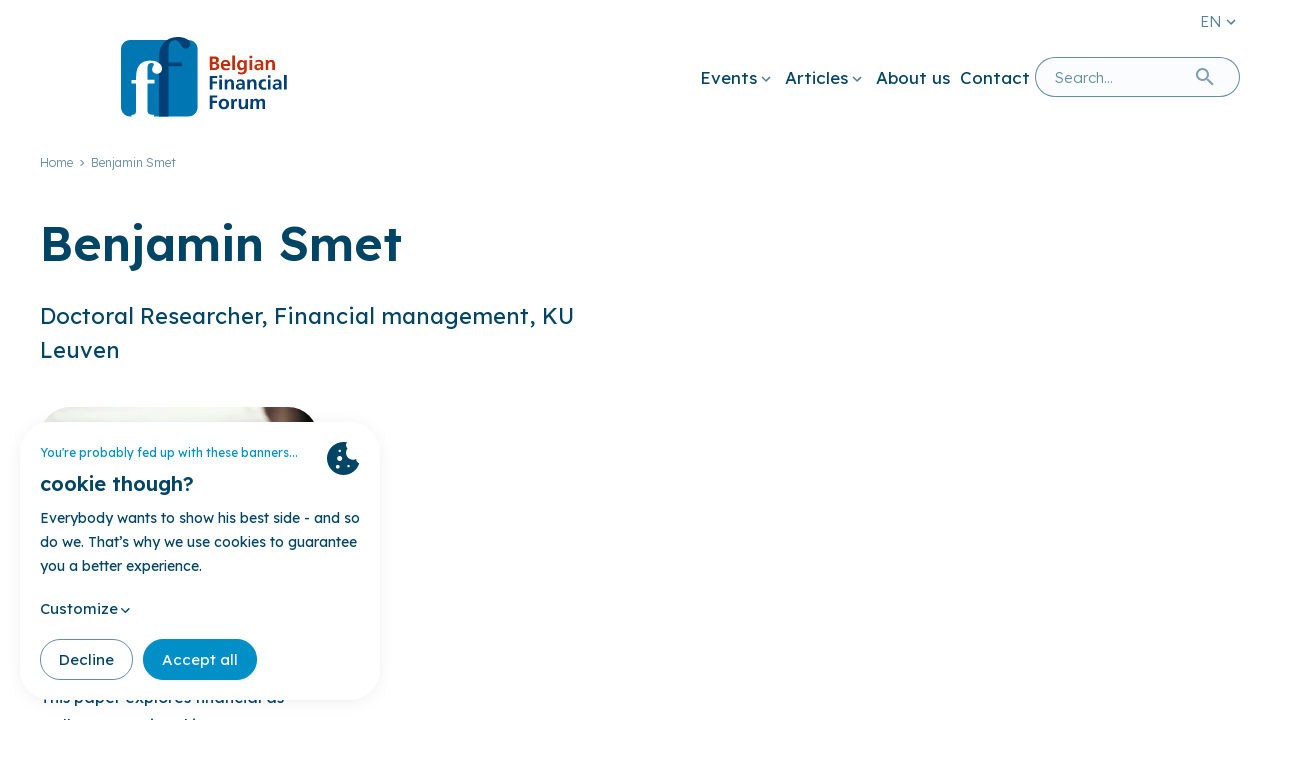

--- FILE ---
content_type: text/html; charset=UTF-8
request_url: https://financialforum.be/en/benjamin-smet
body_size: 19071
content:

<!doctype html><html
x-data
x-bind:class="{
'u-overflow-hidden': !$store.bodyScroll.on,
}"
x-id="['Site']"
lang="en"
dir="ltr"
class="template-views-pages-author"
><head><meta
charset="utf-8"><meta
http-equiv="x-ua-compatible" content="ie=edge"><meta
name="viewport" content="width=device-width, initial-scale=1, shrink-to-fit=no"><link
rel="apple-touch-icon" sizes="180x180" href="https://financialforum.be/dist/favicon/apple-touch-icon.png"><link
rel="icon" type="image/png" sizes="32x32" href="https://financialforum.be/dist/favicon/favicon-32x32.png"><link
rel="icon" type="image/png" sizes="16x16" href="https://financialforum.be/dist/favicon/favicon-16x16.png"><link
rel="manifest" href="https://financialforum.be/dist/favicon/site.webmanifest"><link
rel="mask-icon" href="https://financialforum.be/dist/favicon/safari-pinned-tab.svg" color="#003d4f"><link
rel="shortcut icon" href="https://financialforum.be/dist/favicon/favicon.ico"><meta
name="msapplication-TileColor" content="#0079a7"><meta
name="msapplication-config" content="https://financialforum.be/dist/favicon/browserconfig.xml"><meta
name="theme-color" content="#0079a7"><link
rel="preconnect" href="https://fonts.googleapis.com"><link
rel="preconnect" href="https://fonts.gstatic.com" crossorigin><style>[x-cloak]{display:none !important}</style><style>:root{--swiper-theme-color:#007aff}:host{position:relative;display:block;margin-left:auto;margin-right:auto;z-index:1}html{box-sizing:border-box;-moz-tab-size:4;-o-tab-size:4;tab-size:4;-webkit-text-size-adjust:100%;font-size:62.5%;line-height:1.75;font-family:ui-sans-serif,system-ui,-apple-system,BlinkMacSystemFont,Segoe UI,Roboto,Helvetica Neue,Arial,Noto Sans,sans-serif,"Apple Color Emoji","Segoe UI Emoji",Segoe UI Symbol,"Noto Color Emoji";text-rendering:optimizeLegibility;font-feature-settings:"kern" 1;font-kerning:normal}*,:after,:before{box-sizing:inherit}body{margin:0;font-size:1.6rem;line-height:inherit}h1,h2,h3{font-size:inherit;font-weight:inherit}a{color:inherit;text-decoration:inherit}button,input,textarea{font-family:inherit;font-size:100%;line-height:inherit;color:inherit;margin:0;padding:0}button{text-transform:none}[type=button],[type=submit],button{-webkit-appearance:button;background-color:transparent;background-image:none}:-moz-focusring{outline:auto}:-moz-ui-invalid{box-shadow:none}::-webkit-inner-spin-button,::-webkit-outer-spin-button{height:auto}::-webkit-search-decoration{-webkit-appearance:none}::-webkit-file-upload-button{-webkit-appearance:button;font:inherit}h1,h2,h3,p{margin:0}ol,ul{list-style:none;margin:0;padding:0}textarea{resize:vertical}input::-moz-placeholder,textarea::-moz-placeholder{opacity:1}iframe,img,svg{display:block;vertical-align:middle}img{max-width:100%;height:auto}:focus-visible{outline-width:2px;outline-offset:2px;outline-style:solid;outline-color:transparent}.Icon{width:1.6rem;height:1.6rem;fill:currentColor}.Icon--lg{width:2.4rem;height:2.4rem}.with-icon{display:inline-flex;align-items:baseline}.Button,.DrawerMenu-link--fake,.Menu--lang:not(.Menu--inline) .Menu-label,.Menu--main .Menu-link--fake{--button-icon-margin-left:.5rem;--button-icon-margin-right:.5rem;box-sizing:border-box;display:inline-flex;align-items:center;position:relative;margin:0;padding:0;color:inherit;font:inherit;text-align:center;text-decoration:none;background:0 0;border:none;border-radius:0}.Button::-moz-focus-inner,.DrawerMenu-link--fake::-moz-focus-inner,.Menu--lang:not(.Menu--inline) .Menu-label::-moz-focus-inner,.Menu--main .Menu-link--fake::-moz-focus-inner{padding:0;border:0}.Button:disabled{opacity:.5}.Container{position:relative;margin-right:auto;margin-left:auto;width:100%}.Container{--container-spacing:2rem;--container-width:120rem;padding-right:var(--container-spacing);padding-left:var(--container-spacing);max-width:calc(var(--container-width) + var(--container-spacing)*2)}.Container--sm{--container-width:99.6rem}:root{--form-row-spacing-y:1.6rem;--form-row-spacing-x:4rem;--form-field-optional-margin-left:.5ch;--form-floating-label-opacity:.75;--form-floating-label-scale:.85;--form-floating-label-position-x:0;--form-floating-label-position-y:-2rem;--form-floating-label-position-z:0;--form-options-horizontal-spacing-y:.25rem;--form-options-horizontal-spacing-x:2rem;--form-options-vertical-spacing-y:.25rem;--form-instructions-color:inherit;--form-instructions-font-size:.875em;--form-error-color:hsla(var(--palette-red-45));--form-error-font-size:.875em;--form-input-disabled-opacity:.5;--form-input-select-icon-width:1.8rem;--form-input-select-icon-height:1.8rem;--form-input-select-icon-color:currentColor;--form-input-select-icon-background-position:right 2.1rem center;--form-input-check-icon-position:center;--form-input-check-icon-size:100%;--form-input-check-width:1.8rem;--form-input-check-height:1.8rem;--form-input-check-top:.5rem;--form-input-check-gap:1rem;--form-input-check-border-width:2px;--form-input-check-border-color:currentColor;--form-input-check-border-radius:4px;--form-input-check-background-color:transparent;--form-input-check-checked-color:#fff;--form-input-check-checked-border-color:inherit;--form-input-check-checked-background-color:hsla(var(--palette-blue-20));--form-input-radio-icon-position:center;--form-input-radio-icon-size:100%;--form-input-radio-border-radius:100%;--fui-error-margin-top:0;--fui-error-color:var(--form-error-color);--fui-error-font-size:var(--form-error-font-size);--fui-required-color:var(--fui-error-color)}.Form-row{display:flex;flex-wrap:wrap;margin-top:calc(var(--form-row-spacing-y)*-1);margin-left:calc(var(--form-row-spacing-x)*-1)}.Form-item{flex:1;padding-top:var(--form-row-spacing-y);padding-left:var(--form-row-spacing-x);width:100%}.Form-field{position:relative}.Form-label{display:inline-flex}.Form-input--text{-webkit-appearance:none;-moz-appearance:none;appearance:none;padding:0;width:100%;border:1px solid;border-radius:0;color:inherit;line-height:inherit;text-overflow:ellipsis;background:0 0;box-shadow:none;outline:0}.Grid{display:grid;grid-template-columns:var(--grid-template-columns,repeat(12,minmax(0,1fr)));-moz-column-gap:var(--grid-column-gap,var(--grid-gap));column-gap:var(--grid-column-gap,var(--grid-gap));row-gap:var(--grid-row-gap,var(--grid-gap))}picture{display:block;position:relative;overflow:hidden;background-color:var(--image-bg)}picture img{aspect-ratio:var(--image-ratio);-o-object-fit:var(--image-fit,cover);object-fit:var(--image-fit,cover);-o-object-position:var(--image-position);object-position:var(--image-position);position:relative}picture img:before{position:absolute;top:0;right:0;bottom:0;left:0;content:"";display:block;background-color:var(--image-bg,silver)}picture img:after{position:absolute;top:50%;left:50%;content:var(--image-broken) ":\a" attr(alt);display:flex;align-items:center;justify-content:center;padding-top:2rem;font-size:75%;line-height:1.75;text-align:center;white-space:pre;background-repeat:no-repeat;background-position:top center;background-size:1.2rem auto;transform:translate(-50%,-50%)}.Menu-list{margin:0;padding:0;list-style:none}.Menu--inline>.Menu-list{display:flex;flex-wrap:wrap;align-items:flex-start}.Menu-link{display:block}.Menu-link{text-decoration:none}.sr-only{position:absolute;width:1px;height:1px;padding:0;margin:-1px;overflow:hidden;clip:rect(0,0,0,0);white-space:nowrap;border-width:0}.u-col-span-full{grid-column:1/-1}.u-gap-y-20{--grid-row-gap:5rem}.u-hidden{display:none!important}.u-block{display:block!important}.u-relative{position:relative!important}.u-stack{display:flex;flex-direction:column;justify-content:flex-start}.u-stack:only-child{height:100%}.u-stack>*{margin-top:0;margin-bottom:0}.u-stack>*+*{margin-top:var(--stack-spacing)}.u-stack--4>*+*{--stack-spacing:1rem}.u-stack--8>*+*{--stack-spacing:2rem}.u-stack--10>*+*{--stack-spacing:2.5rem}.u-text-h1{font-weight:600;font-size:clamp(3rem,2.3739130435rem + 1.9565217391vw,4.8rem);line-height:1.2916666667}.u-text-h3{font-weight:600;font-size:clamp(2.1rem,1.8565217391rem + .7608695652vw,2.8rem);line-height:1.5}.u-text-h5{font-weight:600;font-size:clamp(1.6rem,1.5304347826rem + .2173913043vw,1.8rem);line-height:1.5555555556}.u-text-display{font-size:clamp(1.8rem,1.6608695652rem + .4347826087vw,2.2rem);line-height:1.5454545455}.u-line-clamp-3{overflow:hidden;display:-webkit-box;-webkit-box-orient:vertical;-webkit-line-clamp:3}.formie-recaptcha-placeholder{margin-top:0}.formie-recaptcha-placeholder .grecaptcha-badge{visibility:hidden}.lazyload{opacity:0}:root{--palette-base-blue:200,100%;--palette-blue-22:var(--palette-base-blue),22%;--palette-blue-20:var(--palette-base-blue),20%;--palette-base-cyan:197,100%;--palette-cyan-33:var(--palette-base-cyan),33%;--palette-cyan-39:var(--palette-base-cyan),39%;--palette-cyan-48:var(--palette-base-cyan),48%;--palette-base-red:7,73%;--palette-red-45:var(--palette-base-red),45%;--palette-red-55:var(--palette-base-red),55%;--palette-red-95:var(--palette-base-red),95%;--color-blue:hsla(var(--palette-blue-22));--color-darkblue:hsla(var(--palette-blue-20));--color-red:hsla(var(--palette-red-55));--color-lightblue:#eef7fa;--color-error:hsla(var(--palette-red-55));--color-success:#4cbb87;--breakpoint-sm:640px;--breakpoint-md:768px;--breakpoint-lg:960px;--breakpoint-xl:1240px;--breakpoint-xs:480px;--text-base:1.6rem;--text-h1:clamp(3rem,2.3739130435rem + 1.9565217391vw,4.8rem);--text-h2:clamp(2.4rem,1.9826086957rem + 1.3043478261vw,3.6rem);--text-h3:clamp(2.1rem,1.8565217391rem + .7608695652vw,2.8rem);--text-h4:clamp(1.8rem,1.6608695652rem + .4347826087vw,2.2rem);--text-h5:clamp(1.6rem,1.5304347826rem + .2173913043vw,1.8rem);--text-h6:1.6rem;--text-display:clamp(1.8rem,1.6608695652rem + .4347826087vw,2.2rem);--text-author:1.4rem;--font-sans:ui-sans-serif,system-ui,-apple-system,BlinkMacSystemFont,Segoe UI,Roboto,Helvetica Neue,Arial,Noto Sans,sans-serif,Apple Color Emoji,Segoe UI Emoji,Segoe UI Symbol,Noto Color Emoji;--font-serif:ui-serif,Georgia,Cambria,Times New Roman,Times,serif;--font-monospace:ui-monospace,SFMono-Regular,Menlo,Monaco,Consolas,Liberation Mono,Courier New,monospace;--font-lexend:Lexend,sans-serif;--font-thin:100;--font-extralight:200;--font-light:300;--font-normal:400;--font-medium:500;--font-semibold:600;--font-bold:700;--font-extrabold:800;--font-black:900;--leading-none:1;--leading-tight:1.25;--leading-snug:1.375;--leading-normal:1.5;--leading-relaxed:1.625;--leading-loose:2;--spacing-px:1px;--spacing-0:0rem;--spacing-1:.25rem;--spacing-2:.5rem;--spacing-3:.75rem;--spacing-4:1rem;--spacing-5:1.25rem;--spacing-6:1.5rem;--spacing-7:1.75rem;--spacing-8:2rem;--spacing-9:2.25rem;--spacing-10:2.5rem;--spacing-11:2.75rem;--spacing-12:3rem;--spacing-14:3.5rem;--spacing-16:4rem;--spacing-20:5rem;--spacing-24:6rem;--spacing-28:7rem;--spacing-32:8rem;--spacing-36:9rem;--spacing-40:10rem;--spacing-44:11rem;--spacing-48:12rem;--spacing-52:13rem;--spacing-56:14rem;--spacing-60:15rem;--spacing-64:16rem;--spacing-72:18rem;--spacing-80:20rem;--spacing-96:24rem}:root{--box-shadow:0 .4rem 2.4rem 0 hsla(var(--palette-blue-20),.1);--block-spacing:clamp(5rem,3.2608695652rem + 5.4347826087vw,10rem);--container-padding:2rem;--image-bg:#dee7ec}html{-webkit-font-smoothing:antialiased;-moz-osx-font-smoothing:grayscale;color:hsla(var(--palette-blue-20));font-family:var(--font-lexend);font-weight:300;height:100%}body{height:100%}picture{background-color:initial}.Button{background-color:var(--button-bg-color);border-color:var(--button-border-color,transparent);border-radius:var(--button-border-radius,999rem);border-style:var(--button-border-style,solid);border-width:var(--button-border-width,1px);color:var(--button-text-color);display:flex;font-size:var(--button-font-size,1.8rem);font-weight:var(--button-font-weight,400);line-height:var(--button-line-height,normal);padding:var(--button-padding,1.15rem 1.7rem)}.Button.with-icon{justify-content:space-between;-moz-column-gap:var(--button-icon-gap,1rem);column-gap:var(--button-icon-gap,1rem)}.Button>.Icon.has-bg{background-color:var(--button-icon-bg-color);color:var(--button-icon-color);border-radius:100%}.Button--primary{--button-bg-color:hsla(var(--palette-cyan-39));--button-bg-color--hover:hsla(var(--palette-cyan-33));--button-border-color:hsla(var(--palette-cyan-39));--button-border-color--hover:hsla(var(--palette-cyan-33));--button-text-color:#fff;--button-text-color--hover:#fff;--button-icon-bg-color:hsla(195,55%,96%,.6);--button-icon-bg-color--hover:hsla(195,55%,96%,.8);--button-icon-color:var(--button-bg-color);--button-icon-color--hover:var(--button-bg-color--hover)}.Button--secondary{--button-bg-color--hover:hsla(var(--palette-blue-20),.1);--button-border-color:hsla(var(--palette-blue-20),.6);--button-border-color--hover:transparent;--button-icon-bg-color:hsla(var(--palette-blue-20),.1);--button-icon-bg-color--hover:hsla(0,0%,100%,.6);--button-icon-color:hsla(var(--palette-red-55))}.Button--tertiary{--button-text-color:hsla(var(--palette-red-55));--button-text-color--hover:hsla(var(--palette-red-55),.6);--button-icon-bg-color:var(--button-text-color);--button-icon-bg-color--hover:var(--button-text-color--hover);--button-icon-color:#fff;--button-padding:0;--button-border-width:0;--button-border-radius:0;--button-font-size:1.6rem}.Icon{width:var(--icon-size,1.8rem);height:var(--icon-size,1.8rem);flex-shrink:0}.Icon--lg{--icon-size:2.4rem}.Form{counter-reset:group}.Form--asOptional .Form-label.is-required>span{display:none}.Form-input{font-weight:300}.Form-input--text{background-color:var(--form-input-bg-color,transparent);border:1px solid var(--form-input-border-color,hsla(var(--palette-blue-20),.3));border-radius:var(--form-input-border-radius,1rem);display:block;padding:var(--form-input-padding,.9rem 2.6rem)}.Form-input::-moz-placeholder{color:hsla(var(--palette-blue-20),.6)}.Form-actions{margin-top:var(--form-button-gap,3rem)}.Header{position:var(--header-position,relative);z-index:90}.Header>.Container{display:grid;align-items:center;-moz-column-gap:3rem;column-gap:3rem;grid-template-columns:var(--header-template-columns,1fr auto)}.Header-navigation{grid-column:5/13;grid-row:2/3;display:flex;align-items:center;justify-content:flex-end;-moz-column-gap:var(--header-nav-gap,2.4rem);column-gap:var(--header-nav-gap,2.4rem)}.Logo{display:block}.Logo-object{max-height:8rem;width:100%}.Logo--header{margin-right:auto}a{color:inherit;text-decoration:underline}.Menu--main{font-size:1.7rem;font-weight:400;line-height:normal}.Menu--main>.Menu-list{-moz-column-gap:2rem;column-gap:2rem;justify-content:flex-end}.Menu--main>.Menu-list>.Menu-item:not(:hover):not(:focus-within) .Menu-dropdown{opacity:0;visibility:hidden}.Menu--main .Menu-link{color:currentColor;display:flex;align-items:flex-end;-moz-column-gap:1px;column-gap:1px;padding:.5rem}.Menu--main .Menu-link>.Icon{opacity:.68}.Menu--main .Menu-dropdown{position:absolute;top:100%;z-index:0;padding-top:2rem}.Menu--dropdown{background-color:#fff;border-radius:2rem;box-shadow:var(--box-shadow);font-size:1.6rem;padding:2rem;min-width:22rem}.Menu--dropdown .Menu-list{display:flex;flex-direction:column;row-gap:.7rem}.Menu--dropdown .Menu-item{color:var(--color-darkblue)}.Menu--dropdown .Menu-link{border-radius:999.9rem;padding:1.1rem 2rem}.Menu--dropdown:before{position:absolute;bottom:calc(100% - 2.6rem);left:2.5rem;z-index:0;content:"";border-left:2.3rem solid transparent;border-right:2.3rem solid transparent;border-bottom:2.1rem solid #fff;height:0;width:0}.Menu--lang:not(.Menu--inline){font-size:1.5rem;line-height:normal;position:relative;margin-top:.7rem;align-self:start}.Menu--lang:not(.Menu--inline) .Menu-label{color:currentColor;display:flex;align-items:flex-end;-moz-column-gap:.4rem;column-gap:.4rem;padding:.5rem;margin-right:-.5rem;text-transform:uppercase;opacity:.68}.Menu--lang:not(.Menu--inline):not(:hover):not(:focus-within) .Menu-list{opacity:0;visibility:hidden}.Menu--lang:not(.Menu--inline) .Menu-list{position:absolute;top:100%;right:0;background-color:#fff;border-radius:2rem;box-shadow:var(--box-shadow);font-size:1.6rem;padding:1rem 2rem;margin-top:1rem}.Menu--lang:not(.Menu--inline) .Menu-list:before{position:absolute;bottom:calc(100% - .5rem);right:1.6rem;z-index:0;content:"";border-left:1.6rem solid transparent;border-right:1.6rem solid transparent;border-bottom:1.6rem solid #fff;height:0;width:0}.Menu--lang:not(.Menu--inline) .Menu-link{padding-top:.75rem;padding-bottom:.75rem}.Menu--lang:not(.Menu--inline) .Menu-link.is-active{color:var(--color-red)}.Menu--lang.Menu--inline{position:relative;font-weight:400;font-size:1.6rem;text-transform:uppercase}.Menu--lang.Menu--inline .Menu-link{padding:.5rem}.Menu--lang.Menu--inline .Menu-link.is-active{color:var(--color-red)}.HeaderSearch{position:relative;width:min(20.5rem,100%)}.HeaderSearch--fullWidth{width:100%}.HeaderSearch-input{--form-input-bg-color:hsla(206,33%,98%,.6);--form-input-border-radius:999.9rem;--form-input-border-color:hsla(var(--palette-blue-20),.6);--form-input-padding:.95rem 9.5rem .95rem 1.9rem;font-size:1.5rem;line-height:normal}.HeaderSearch-actions{display:flex;align-items:center;position:absolute;top:50%;right:1.7rem;transform:translateY(-50%)}.HeaderSearch-actions .Button{--button-text-color:var(--color-darkblue);--button-border-radius:100%;--button-padding:.5rem}.HeaderSearch-actions .Button .Icon{--icon-size:2.4rem}.Drawer{position:fixed;top:0;right:0;bottom:0;left:0;z-index:90;overflow:hidden}.Drawer:before{position:fixed;top:0;z-index:-1;width:100%;height:100vh;content:"";background-color:hsla(var(--palette-blue-22),.75)}.Drawer-container{width:100%;height:100%;display:flex;position:relative;max-width:64rem;overflow:hidden}.Drawer-inner{width:100%;height:100%;display:flex;flex-direction:column;position:relative;max-width:calc(100% - 4.5rem);overflow:hidden;background-color:#fff;box-shadow:0 0 3rem 1rem hsla(var(--palette-blue-22),.2)}.Drawer-body{flex-grow:1;overflow:hidden}.Drawer-close{--button-text-color:#fff;--button-text-color-hover:var(--button-text-color);--button-background-color:transparent;--button-background-color-hover:hsla(var(--palette-blue-22));--button-border-color:var(--button-background-color);--button-border-color-hover:var(--button-background-color);--button-outline-color:var(--button-background-color-hover);position:absolute;top:2.5rem;right:.7rem;padding:.375rem}.Drawer-close .Drawer-icon{width:2.1rem;height:2.1rem}.DrawerBody{position:relative;height:100%;overflow-x:hidden}.DrawerBody-inner{display:flex;flex-direction:column;overflow:hidden}.DrawerBody-menu{display:flex;flex-direction:column;position:relative}.DrawerMenu{padding:2rem}.DrawerMenu--level1{padding-top:5rem}.DrawerMenu-item{border-bottom:1px solid hsla(var(--palette-blue-20),.3)}.DrawerMenu-link{display:flex;-moz-column-gap:2rem;column-gap:2rem;align-items:center;justify-content:space-between;padding-top:1.5rem;padding-bottom:1.5rem;font-weight:400;color:hsla(var(--palette-blue-22));text-align:left}.DrawerMenu-link--fake{justify-content:space-between;width:100%}.DrawerMenu--nested{position:absolute;top:0;left:100%;z-index:1;width:100%}.DrawerMenu-back{--button-text-color:hsla(var(--palette-blue-22));--button-text-color-hover:var(--color-red);--button-background-color:transparent;--button-background-color-hover:transparent;--button-border-color:var(--button-background-color);--button-border-color-hover:var(--button-background-color);--button-outline-color:var(--button-text-color-hover);--button-icon-color:var(--color-red);-moz-column-gap:1rem;column-gap:1rem;padding:0;font-weight:600}.DrawerBody-extra{padding:2rem}.DrawerBody-extra>*+*{margin-top:2rem}.DrawerBody-menu+.DrawerBody-extra{padding-top:1rem}.FooterWrapper{--footer-bg-color:hsla(var(--palette-red-95))}.FooterWrapper:before{background-color:var(--footer-bg-color);content:"";-webkit-clip-path:polygon(100% 0,0 100%,100% 100%);clip-path:polygon(100% 0,0 100%,100% 100%);display:block;padding-bottom:11.1111111111%;width:100%}.Footer{background-color:var(--footer-bg-color);margin-top:-1px}.Footer-main{padding-bottom:1rem;font-weight:400}.Footer-main>.Container{display:flex;gap:4rem}.Footer-main .Menu--footer{flex-shrink:0}.Footer-main .Newsletter{justify-content:space-between}.Menu--footer{font-size:1.7rem;line-height:normal}.Menu--footer .Menu-list{display:flex;flex-direction:column;align-items:flex-start;row-gap:1.5rem}.Block--hero:not(.has-image)+.Block{--block-spacing:4rem}.Hero{display:grid;grid-template-columns:minmax(var(--container-padding),1fr) repeat(12,minmax(0,7.25rem)) minmax(var(--container-padding),1fr)}.Hero-body{grid-column:2/14}.Hero:not(.has-image) .Hero-body{max-width:58.5rem;font-weight:400}.Actions{display:flex;flex-wrap:wrap;justify-content:var(--actions-alignment,flex-start);-moz-column-gap:var(--actions-column-gap,2rem);column-gap:var(--actions-column-gap,2rem);row-gap:var(--actions-row-gap,1rem)}.Card{background-color:var(--card-bg-color,#fff);border-radius:var(--card-border-radius,3rem);padding:var(--card-padding,4rem 3rem);position:relative;font-weight:400}.Card.is-clickable .Actions .Button{position:static}.Card.is-clickable .Actions .Button:before{position:absolute;top:0;right:0;bottom:0;left:0;content:"";z-index:1}.Card--bare{--card-bg-color:transparent;--card-border-radius:0;--card-padding:0}.Card--bare .Card-object{background-color:var(--image-bg);border-radius:3rem;overflow:hidden}.Card--bare .Card-object .Media-image{width:100%}.Sprig-items{scroll-margin-top:4rem}.Breadcrumbs{margin-bottom:clamp(2rem,1.3043478261rem + 2.1739130435vw,4rem)}.Menu--breadcrumbs{font-size:1.2rem;opacity:.6}.Menu--breadcrumbs .Menu-item{display:flex;align-items:center;line-height:1.5}.Menu--breadcrumbs .Menu-item.is-active{overflow:hidden;display:-webkit-box;-webkit-box-orient:vertical;-webkit-line-clamp:1}.Menu--breadcrumbs .Menu-item:not(.is-active){color:var(--color-ocean-blue-300)}.Menu--breadcrumbs .Menu-item:not(.is-active):after{width:1.8rem;height:1.8rem;background-color:currentColor;-webkit-mask-repeat:no-repeat;mask-repeat:no-repeat;-webkit-mask-position:50% 50%;mask-position:50% 50%;content:""}.Quote:before{grid-area:symbol;content:"“";color:var(--color-red);display:block;font-size:clamp(10rem,8.4rem + 5vw,14.6rem);font-weight:600;line-height:clamp(3.7rem,3.1086956522rem + 1.847826087vw,5.4rem);flex-shrink:0;margin-top:clamp(-4rem,-5.0434782609rem + 3.2608695652vw,-1rem)}.Quote-text{margin-top:2rem;max-width:62rem;grid-area:text}.Quote-author{grid-area:author}.SearchResult .SearchResult-body{grid-area:body}.SearchResult-object{color:var(--color-primary);grid-area:icon}.Main{padding-bottom:var(--block-spacing)}.Block+.Block{margin-top:var(--block-spacing)}.Block.has-skew{position:relative;z-index:1}.Block.has-skew:after,.Block.has-skew:before{background-color:var(--block-bg-color);content:"";display:block;position:absolute;z-index:-1;width:100%}.Block.has-skew:before{-webkit-clip-path:var(--skew-clip-path,polygon(100% 0,0 0,100% 100%));clip-path:var(--skew-clip-path,polygon(100% 0,0 0,100% 100%));padding-bottom:11.1111111111vw;bottom:var(--skew-bottom,0)}.Block--hero+.Block.has-skew:before{--skew-clip-path:polygon(100% 0,0 100%,100% 100%);--skew-bottom:calc(100% - 1px)}.Block.has-skew:after{top:0;height:var(--skew-height,calc(100% - 11.1111111111vw))}.Block--hero+.Block.has-skew:after{--skew-height:min(var(--block-skew-height,18rem),100%)}.CallToAction.has-illustration .CallToAction-body{align-self:center;grid-area:body}.CallToAction-object{grid-area:object;margin-left:auto}.TextMedia-body{grid-area:body}.TextMedia-object{grid-area:object;border-radius:3rem;overflow:hidden}@media (min-width:30em){.u-col-span-6\@xs{grid-column:span 6/span 6}.u-gap-x-12\@xs{--grid-column-gap:3rem}.Newsletter{--form-captcha-gap:1rem;--form-button-gap:0}.Newsletter .Form{--form-row-spacing-y:0;--form-row-spacing-x:0}.Newsletter .Form-page{display:flex;flex-wrap:wrap}.Newsletter .Form-pageContainer{flex:1 1 0%}.Newsletter .Form-input--text{--form-input-border-radius:999.9rem 0 0 999.9rem;border-right-width:0}.Newsletter .Form-button{--button-border-radius:0 999.9rem 999.9rem 0}}@media (min-width:40em){.Form-row--multi-3>.Form-item:first-child{grid-area:col1}.Form-row--multi-3>.Form-item:nth-child(2){grid-area:col2}.Form-row--multi-3>.Form-item:nth-child(3){grid-area:col3}}@media (min-width:48em){.Container{--container-spacing:4rem}.u-col-span-4\@md{grid-column:span 4/span 4}.u-stack--10\@md>*+*{--stack-spacing:2.5rem}:root{--container-padding:4rem}.Logo--header{background-color:#fff;border-radius:1.2rem;padding:1.2rem 1.4rem}.Footer-main{padding-bottom:4rem}.Footer-main>.Container{justify-content:space-between}.Footer-main .Newsletter{width:min(48.2rem,100%)}.Hero{--container-padding:1rem;-moz-column-gap:3rem;column-gap:3rem}.Menu--breadcrumbs .Menu-list{max-width:76rem;flex-wrap:nowrap}.Menu--breadcrumbs .Menu-item:not(.is-active){flex-shrink:0}}@media (min-width:60em){.u-col-span-3\@lg{grid-column:span 3/span 3}.u-hidden\@lg{display:none!important}.u-block\@lg{display:block!important}.u-flex\@lg{display:flex!important}.Header>.Container{--header-template-columns:repeat(12,minmax(0,1fr));grid-template-rows:2.5rem auto 2.5rem;justify-items:end}.Header .Logo{grid-column:1/5;grid-row:2/3;justify-self:start}.Header .Menu--lang{grid-column:5/13;grid-row:1/2}}@media (min-width:64em){.Header-navigation{--header-nav-gap:4.4rem}.Layout .Layout-header{grid-area:header;max-width:76rem}.Layout .Layout-content{grid-area:content;max-width:76rem}.Layout .Layout-side{grid-area:side}.Layout-toolbar{grid-area:toolbar}}@media (max-width:75.5625em){.Footer-main{padding-top:4rem}}@media (max-width:59.9375em){.Header{padding-top:1.2rem;padding-bottom:1.2rem}}@media (max-width:47.9375em){.Footer-main>.Container{flex-direction:column}}@media (max-width:39.9375em){.Form-item{flex:100%}}@media (max-width:29.9375em){.Newsletter .Form-page>*+*{margin-top:2rem}}</style> <script type="module">!function(){const e=document.createElement("link").relList;if(!(e&&e.supports&&e.supports("modulepreload"))){for(const e of document.querySelectorAll('link[rel="modulepreload"]'))r(e);new MutationObserver((e=>{for(const o of e)if("childList"===o.type)for(const e of o.addedNodes)if("LINK"===e.tagName&&"modulepreload"===e.rel)r(e);else if(e.querySelectorAll)for(const o of e.querySelectorAll("link[rel=modulepreload]"))r(o)})).observe(document,{childList:!0,subtree:!0})}function r(e){if(e.ep)return;e.ep=!0;const r=function(e){const r={};return e.integrity&&(r.integrity=e.integrity),e.referrerpolicy&&(r.referrerPolicy=e.referrerpolicy),"use-credentials"===e.crossorigin?r.credentials="include":"anonymous"===e.crossorigin?r.credentials="omit":r.credentials="same-origin",r}(e);fetch(e.href,r)}}();</script> <script type="module" src="https://financialforum.be/dist/assets/site-6ee8cabe.js" crossorigin onload="e=new CustomEvent(&#039;vite-script-loaded&#039;, {detail:{path: &#039;src/js/site/site.js&#039;}});document.dispatchEvent(e);"></script> <link
href="https://financialforum.be/dist/assets/site-c0a0ccdb.css" rel="stylesheet" media="print" onload="this.media=&#039;all&#039;"><style>:root{--form-field-optional-text:"(Optional)";--image-broken:"(Image could not be loaded)"}</style><link
href="https://fonts.googleapis.com/css2?family=Lexend:wght@200;300;400;600&display=swap" rel="stylesheet"><title>Benjamin Smet | Belgisch Financieel Forum EN</title><meta name="generator" content="SEOmatic">
<meta name="keywords" content="Belgian Financial Forum">
<meta name="description" content="Doctoral Researcher, Financial management, KU Leuven">
<meta name="referrer" content="no-referrer-when-downgrade">
<meta name="robots" content="all">
<meta content="en" property="og:locale">
<meta content="fr" property="og:locale:alternate">
<meta content="nl" property="og:locale:alternate">
<meta content="Belgisch Financieel Forum EN" property="og:site_name">
<meta content="website" property="og:type">
<meta content="https://financialforum.be/en/benjamin-smet" property="og:url">
<meta content="Benjamin Smet" property="og:title">
<meta content="Doctoral Researcher, Financial management, KU Leuven" property="og:description">
<meta content="https://financialforum.be/public/splash/BFWD-2024-6/_1200x630_crop_center-center_82_none_ns/06-BFWD-2024-6-Benjamin-Smet.jpg?v=1767871935%2C0.5519%2C0.5943" property="og:image">
<meta content="211" property="og:image:width">
<meta content="111" property="og:image:height">
<meta content="Benjamin Smet" property="og:image:alt">
<meta name="twitter:card" content="summary_large_image">
<meta name="twitter:creator" content="@">
<meta name="twitter:title" content="Benjamin Smet">
<meta name="twitter:description" content="Doctoral Researcher, Financial management, KU Leuven">
<meta name="twitter:image" content="https://financialforum.be/public/splash/BFWD-2024-6/_1200x630_crop_center-center_82_none_ns/06-BFWD-2024-6-Benjamin-Smet.jpg?v=1767871935%2C0.5519%2C0.5943">
<meta name="twitter:image:width" content="211">
<meta name="twitter:image:height" content="111">
<meta name="twitter:image:alt" content="Benjamin Smet">
<link href="https://financialforum.be/en/benjamin-smet" rel="canonical">
<link href="https://financialforum.be/en" rel="home">
<link href="https://financialforum.be/fr/benjamin-smet" rel="alternate" hreflang="fr">
<link href="https://financialforum.be/en/benjamin-smet" rel="alternate" hreflang="en">
<link href="https://financialforum.be/nl/benjamin-smet" rel="alternate" hreflang="x-default">
<link href="https://financialforum.be/nl/benjamin-smet" rel="alternate" hreflang="nl"></head><body ><header
class="Header"><div
class="Container">
<a
class="Logo Logo--header" href="https://financialforum.be/en/">    <img
class="Logo-object" src="https://financialforum.be/dist/img/logo-en.svg" alt="Belgisch Financieel Forum logo">
</a><button
class="Button Button--primary only-icon u-block u-hidden@lg" aria-label="translate.openMenu" x-cloak x-data x-on:click="$dispatch(&#039;toggle-mobile-menu&#039;);"
>
<svg
class="Icon Icon--lg" viewBox="0 0 24 24" xmlns="http://www.w3.org/2000/svg"><path
d="m3 18h18v-2h-18zm0-5h18v-2h-18zm0-7v2h18v-2z"/></svg>
</button><div
class="Header-navigation u-hidden u-flex@lg"><div
class="Menu Menu--main Menu--inline u-hidden u-block@lg"><ul
class="Menu-list"><li
class="Menu-item with-dropdown u-relative">                                                    <button
class="Menu-link Menu-link--fake" href="#">Events<svg
class="Icon" viewBox="0 0 18 18" xmlns="http://www.w3.org/2000/svg"><path
d="m5.6 6.4 3.4 3.5 3.4-3.4 1.1 1.1-4.5 4.4-4.5-4.5z"/></svg>
</button><div
class="Menu-dropdown"><div
class="Menu Menu--dropdown"><ul
class="Menu-list"><li
class="Menu-item">
<a
class="Menu-link" href="https://financialforum.be/en/upcoming-events">Upcoming events</a></li><li
class="Menu-item">
<a
class="Menu-link" href="https://financialforum.be/en/all-events">All events</a></li></ul></div></div></li><li
class="Menu-item with-dropdown u-relative">                                                    <button
class="Menu-link Menu-link--fake" href="#">Articles<svg
class="Icon" viewBox="0 0 18 18" xmlns="http://www.w3.org/2000/svg"><path
d="m5.6 6.4 3.4 3.5 3.4-3.4 1.1 1.1-4.5 4.4-4.5-4.5z"/></svg>
</button><div
class="Menu-dropdown"><div
class="Menu Menu--dropdown"><ul
class="Menu-list"><li
class="Menu-item">
<a
class="Menu-link" href="https://financialforum.be/en/rbf-digital">Articles</a></li><li
class="Menu-item">
<a
class="Menu-link" href="https://financialforum.be/en/dbf-digital">DBF digital</a></li><li
class="Menu-item">
<a
class="Menu-link"></a></li></ul></div></div></li><li
class="Menu-item u-relative">                                                    <a
class="Menu-link" href="https://financialforum.be/en/about-us">About us</a></li><li
class="Menu-item u-relative">                                                    <a
class="Menu-link" href="https://financialforum.be/en/contact">Contact</a></li></ul></div><form
class="HeaderSearch  u-hidden u-block@xl"
x-id="['HeaderSearch']"
x-data="{ search: '' }"
action="https://financialforum.be/en/search"
><div
class="HeaderSearch-field">
<input
class="HeaderSearch-input Form-input Form-input--text"
id="query" type="text" name="q" placeholder="Search..."
x-model="search"
></div><div
class="HeaderSearch-actions">
<button
class="HeaderSearch-clear Button"
type="button"
x-cloak
x-on:click="search = ''"
x-bind:class="search == '' ? 'u-hidden' : ''"
>
<svg
class="HeaderSearch-icon Icon" viewBox="0 0 24 24" xmlns="http://www.w3.org/2000/svg"><path
d="m19.7 18.8h-11c-.2 0-.4-.1-.5-.2l-5-5c-.4-.4-.6-1-.6-1.5s.2-1.1.6-1.5l5-5c.1-.1.3-.2.5-.2h11c.5 0 .9.2 1.2.5s.5.8.5 1.2v10c0 .5-.2.9-.5 1.2s-.7.5-1.2.5zm-10.7-1.6h10.7c.1 0 .1 0 .2-.1s.1-.1.1-.2v-9.9c0-.1 0-.1-.1-.2 0 0-.1-.1-.2-.1h-10.7l-4.8 4.8c-.1.1-.2.3-.2.5s.1.4.2.5zm7.2-2.7c.3-.3.3-.8 0-1.1l-1.4-1.4 1.5-1.5c.3-.3.3-.8 0-1.1s-.8-.3-1.1 0l-1.5 1.5-1.5-1.5c-.3-.3-.8-.3-1.1 0s-.3.8 0 1.1l1.5 1.5-1.5 1.5c-.3.3-.3.8 0 1.1s.8.3 1.1 0l1.5-1.5 1.5 1.5c.1.1.3.2.5.2s.4-.1.5-.3z"/></svg>
</button><button
class="HeaderSearch-submit Button"
disabled="true"
x-bind:disabled="search == '' && 'true'"
>
<svg
class="HeaderSearch-icon Icon" viewBox="0 0 24 24" xmlns="http://www.w3.org/2000/svg"><path
d="m15.5 14h-.8l-.3-.3c1-1.2 1.6-2.7 1.6-4.2 0-1.3-.4-2.5-1.1-3.6s-1.7-1.9-2.9-2.4-2.5-.6-3.8-.4c-1.2.3-2.4.9-3.3 1.8s-1.5 2.1-1.8 3.3c-.2 1.3-.1 2.6.4 3.8s1.3 2.2 2.4 2.9 2.3 1.1 3.6 1.1c1.6 0 3.1-.6 4.2-1.6l.3.3v.8l5 5 1.5-1.5zm-6 0c-2.5 0-4.5-2-4.5-4.5s2-4.5 4.5-4.5 4.5 2 4.5 4.5-2 4.5-4.5 4.5z"/></svg>
</button></div></form><div
class="u-block u-hidden@xl">
<a
class="Button Button--secondary only-icon" href="https://financialforum.be/en/search">
<svg
class="Icon" viewBox="0 0 24 24" xmlns="http://www.w3.org/2000/svg"><path
d="m15.5 14h-.8l-.3-.3c1-1.2 1.6-2.7 1.6-4.2 0-1.3-.4-2.5-1.1-3.6s-1.7-1.9-2.9-2.4-2.5-.6-3.8-.4c-1.2.3-2.4.9-3.3 1.8s-1.5 2.1-1.8 3.3c-.2 1.3-.1 2.6.4 3.8s1.3 2.2 2.4 2.9 2.3 1.1 3.6 1.1c1.6 0 3.1-.6 4.2-1.6l.3.3v.8l5 5 1.5-1.5zm-6 0c-2.5 0-4.5-2-4.5-4.5s2-4.5 4.5-4.5 4.5 2 4.5 4.5-2 4.5-4.5 4.5z"/></svg>
</a></div></div><div
class="Menu Menu--lang u-hidden u-block@lg">
<button
class="Menu-label">
en<svg
class="Icon" viewBox="0 0 18 18" xmlns="http://www.w3.org/2000/svg"><path
d="m5.6 6.4 3.4 3.5 3.4-3.4 1.1 1.1-4.5 4.4-4.5-4.5z"/></svg>
</button><ul
class="Menu-list"><li
class="Menu-item">
<a
class="Menu-link" href="https://financialforum.be/nl/benjamin-smet" hreflang="nl" lang="nl">Nederlands</a></li><li
class="Menu-item">
<a
class="Menu-link is-active" href="https://financialforum.be/en/benjamin-smet" hreflang="en" lang="en">English</a></li><li
class="Menu-item">
<a
class="Menu-link" href="https://financialforum.be/fr/benjamin-smet" hreflang="fr" lang="fr">Français</a></li></ul></div></div></header><main
class="Main"><div
class="Breadcrumbs"><div
class="Container"><nav
class="Menu Menu--inline Menu--breadcrumbs" aria-label="translate.breadcrumbs"><ol
class="Menu-list"><li
class="Menu-item">
<a
class="Menu-link" href="https://financialforum.be/en">Home</a></li><li
class="Menu-item is-active" aria-current="page">
Benjamin Smet</li></ol></nav></div></div><div
class="Block Block--hero"><div
class="Hero"><div
class="Hero-body u-stack u-stack--12 u-stack--20@md"><div
class="u-stack u-stack--4 u-stack--10@md"><h1 class="Hero-title u-text-h1">Benjamin Smet</h1><div
class="u-text-display">
Doctoral Researcher, Financial management, KU Leuven</div></div></div></div></div><div
class="Block has-skew"><div
class="Container"><div
class="Sprig" x-data="News({&quot;state&quot;:{&quot;page&quot;:1},&quot;options&quot;:{&quot;refresh&quot;:&quot;#news&quot;}})" x-id="[&#039;News&#039;]"><div
id="news" class="Sprig-items" data-hx-target="this" data-hx-include="this" data-hx-trigger="refresh" data-hx-get="https://financialforum.be/index.php?p=actions/sprig-core/components/render" data-hx-vals="{&quot;sprig:config&quot;:&quot;09826be34dc7cd1a8d12e8e4efceeca911c80055bfd7f5c03212740403fe0817{\u0022id\u0022:\u0022news\u0022,\u0022siteId\u0022:2,\u0022component\u0022:\u0022News\u0022,\u0022variables\u0022:{\u0022entry\u0022:60935,\u0022author\u0022:60935,\u0022limit\u0022:12}}&quot;}" s-trigger="refresh">
<input
type="hidden" name="currentPushUrl" value="https://financialforum.be/en/rbf-digital"><div
class="u-stack u-stack--12 u-stack--24@md"><div
class="Grid u-gap-x-12@xs u-gap-y-20"><div
class="u-col-span-full u-col-span-6@xs u-col-span-4@md u-col-span-3@lg"><article
class="Card Card--bare is-clickable u-stack u-stack--10"><div
class="Card-object">
<picture
class="Media Media--image" style="--image-position: 50% 50%; --image-ratio: 3 / 2;">                            <source
type="image/webp" data-sizes="auto" data-srcset="https://financialforum.be/public/splash/_278x185_crop_center-center_none_ns/67660/photo-1755109180.webp?v=1767871935 278w, https://financialforum.be/public/splash/_555x370_crop_center-center_none_ns/67660/photo-1755109180.webp?v=1767871935 555w, https://financialforum.be/public/splash/_833x555_crop_center-center_none_ns/67660/photo-1755109180.webp?v=1767871935 833w">
<img
class="Media-image lazyload" width="277.5" height="185" alt="Photo by Agefis" data-sizes="auto" data-src="https://financialforum.be/public/splash/_278x185_crop_center-center_none_ns/photo-1755109180.jpg?v=1767871935" data-srcset="https://financialforum.be/public/splash/_278x185_crop_center-center_none_ns/photo-1755109180.jpg?v=1767871935 278w, https://financialforum.be/public/splash/_555x370_crop_center-center_none_ns/photo-1755109180.jpg?v=1767871935 555w, https://financialforum.be/public/splash/_833x555_crop_center-center_none_ns/photo-1755109180.jpg?v=1767871935 833w">
</picture></div><div
class="Card-body u-stack u-stack--4"><h3 class="Card-title u-text-h5 u-line-clamp-3">Why do mutual insurers still exist?</h3><p>This paper explores financial as well as operational insurer characteristics in search of answers to the question “Why do mutuals still exist?”.</p></div><div
class="Actions"><div
class="Action">
<a
class="Button Button--tertiary Button--md with-icon" href="https://financialforum.be/en/bfw-digitaal/why-do-mutual-insurers-still-exist" aria-label="More info about why do mutual insurers still exist?">
<svg
class="Icon has-bg" viewBox="0 0 18 18" xmlns="http://www.w3.org/2000/svg" aria-hidden="true" focusable="false"><path
d="m9.9 9-2.7-2.5.8-.7 3.5 3.2-3.5 3.2-.8-.7z"/></svg>
More info
</a></div></div></article></div></div></div></div></div></div></div></main><footer
class="FooterWrapper"><div
class="Footer"><div
class="Footer-main"><div
class="Container Container--sm"><div
class="Menu Menu--footer"><ul
class="Menu-list"><li
class="Menu-item">
<a
class="Menu-link" href="https://financialforum.be/en/upcoming-events">Upcoming events</a></li><li
class="Menu-item">
<a
class="Menu-link" href="https://financialforum.be/en/rbf-digital">Articles</a></li><li
class="Menu-item">
<a
class="Menu-link" href="https://financialforum.be/en/about-us">About us</a></li><li
class="Menu-item">
<a
class="Menu-link" href="https://financialforum.be/en/frequently-asked-questions">Frequently asked questions</a></li><li
class="Menu-item">
<a
class="Menu-link" href="https://financialforum.be/en/contact">Contact</a></li></ul></div><div
class="Newsletter u-stack u-stack--8"><div
class="u-stack u-stack--4"><h2 class="u-text-h3">Stay up to date with our events</h2><p>Sign up here and receive invitations for our activities</p></div><div
class="FormWrapper"><form
id="fui-form_en_newsletter-nznygh" class="Form Form--belgischFinancieelForum Form--form_en_newsletter Form--asOptional" method="post" enctype="multipart/form-data" accept-charset="utf-8" data-fui-form="{&quot;formHashId&quot;:&quot;fui-form_en_newsletter-nznygh&quot;,&quot;formId&quot;:3223,&quot;formHandle&quot;:&quot;form_en_newsletter&quot;,&quot;registeredJs&quot;:[{&quot;src&quot;:&quot;https:\/\/financialforum.be\/cpresources\/7577f036\/js\/captchas\/recaptcha-v3.js?v=1757992840&quot;,&quot;module&quot;:&quot;FormieRecaptchaV3&quot;,&quot;settings&quot;:{&quot;siteKey&quot;:&quot;6LeX7wApAAAAAJykz0pRjvoXWUStksXmKoVyO_4M&quot;,&quot;formId&quot;:&quot;fui-form_en_newsletter-nznygh&quot;,&quot;theme&quot;:&quot;light&quot;,&quot;size&quot;:&quot;normal&quot;,&quot;badge&quot;:&quot;bottomright&quot;,&quot;language&quot;:&quot;en&quot;,&quot;submitMethod&quot;:&quot;ajax&quot;,&quot;hasMultiplePages&quot;:false,&quot;loadingMethod&quot;:&quot;asyncDefer&quot;,&quot;enterpriseType&quot;:&quot;score&quot;}}],&quot;settings&quot;:{&quot;submitMethod&quot;:&quot;ajax&quot;,&quot;submitActionMessage&quot;:&quot;&lt;p&gt;Submission saved.&lt;\/p&gt;&quot;,&quot;submitActionMessageTimeout&quot;:null,&quot;submitActionMessagePosition&quot;:&quot;top-form&quot;,&quot;submitActionFormHide&quot;:false,&quot;submitAction&quot;:&quot;message&quot;,&quot;submitActionTab&quot;:null,&quot;errorMessage&quot;:&quot;&lt;p&gt;Couldn’t save submission due to errors.&lt;\/p&gt;&quot;,&quot;errorMessagePosition&quot;:&quot;top-form&quot;,&quot;loadingIndicator&quot;:null,&quot;loadingIndicatorText&quot;:null,&quot;validationOnSubmit&quot;:true,&quot;validationOnFocus&quot;:false,&quot;scrollToTop&quot;:true,&quot;hasMultiplePages&quot;:false,&quot;pages&quot;:[{&quot;id&quot;:6,&quot;label&quot;:&quot;Page 1&quot;,&quot;settings&quot;:{&quot;submitButtonLabel&quot;:&quot;Subscribe&quot;,&quot;backButtonLabel&quot;:&quot;Back&quot;,&quot;showBackButton&quot;:false,&quot;saveButtonLabel&quot;:&quot;Save&quot;,&quot;showSaveButton&quot;:false,&quot;saveButtonStyle&quot;:&quot;link&quot;,&quot;buttonsPosition&quot;:&quot;left&quot;,&quot;cssClasses&quot;:null,&quot;containerAttributes&quot;:null,&quot;inputAttributes&quot;:null,&quot;enableNextButtonConditions&quot;:false,&quot;nextButtonConditions&quot;:[],&quot;enablePageConditions&quot;:false,&quot;pageConditions&quot;:[],&quot;enableJsEvents&quot;:false,&quot;jsGtmEventOptions&quot;:[]}}],&quot;themeConfig&quot;:{&quot;alertError&quot;:{&quot;class&quot;:&quot;Alert Alert--error&quot;,&quot;role&quot;:&quot;alert&quot;,&quot;data-fui-alert&quot;:true,&quot;data-fui-alert-error&quot;:true},&quot;alertSuccess&quot;:{&quot;class&quot;:&quot;Alert Alert--success&quot;,&quot;role&quot;:&quot;alert&quot;,&quot;data-fui-alert&quot;:true,&quot;data-fui-alert-success&quot;:true},&quot;page&quot;:{&quot;id&quot;:&quot;fui-form_en_newsletter-nznygh-p-6&quot;,&quot;class&quot;:&quot;Form-page &quot;,&quot;data-index&quot;:&quot;0&quot;,&quot;data-id&quot;:&quot;6&quot;,&quot;data-fui-page&quot;:true},&quot;progress&quot;:{&quot;class&quot;:&quot;Form-progress&quot;,&quot;data-fui-progress&quot;:true},&quot;error&quot;:{&quot;class&quot;:&quot;&quot;},&quot;fieldErrors&quot;:{&quot;data-field-error-messages&quot;:true,&quot;class&quot;:&quot;&quot;},&quot;fieldError&quot;:{&quot;class&quot;:&quot;Form-error&quot;,&quot;data-field-error-message&quot;:true}},&quot;redirectUrl&quot;:&quot;&quot;,&quot;currentPageId&quot;:6,&quot;outputJsTheme&quot;:true,&quot;enableUnloadWarning&quot;:true,&quot;enableBackSubmission&quot;:true,&quot;ajaxTimeout&quot;:10,&quot;outputConsoleMessages&quot;:true,&quot;baseActionUrl&quot;:&quot;https:\/\/financialforum.be\/en\/index.php?p=actions&quot;,&quot;refreshTokenUrl&quot;:&quot;https:\/\/financialforum.be\/en\/index.php?p=actions\/formie\/forms\/refresh-tokens&amp;form=FORM_PLACEHOLDER&quot;,&quot;scriptAttributes&quot;:[]}}" data-form-submit-method="ajax" data-form-submit-action="message"><input
type="hidden" name="CRAFT_CSRF_TOKEN" value="wwecLSwylJyihaUnOLlSrOZu-VrtECdzqXQhX2ngjBf3cWpjAw-sMaZv3h9FS-Hx7dzfbnHcP97VL5ESvFNxNZAFaywG2bh2tjVbEXJDn0s=" autocomplete="off"><input
type="hidden" name="action" value="formie/submissions/submit"><input
type="hidden" name="submitAction" value="submit"><input
type="hidden" name="handle" value="form_en_newsletter"><input
type="hidden" name="siteId" value="2"><div
class="Form-container"><div
id="fui-form_en_newsletter-nznygh-p-6" class="Form-page" data-index="0" data-id="6" data-fui-page><div
class="Form-pageContainer"><div
class="Form-row Form-row--single Form-row--emailAddress" data-fui-field-count="1"><div
class="Form-item" data-field-handle="f_email" data-field-type="email" data-validation="required|email"><div
class="Form-field Form-field--emailAddress Form-field--labelHidden is-required"><label
class="Form-label sr-only is-required" for="fui-form_en_newsletter-nznygh-fields-f_email" data-field-label data-fui-sr-only>Email address&nbsp;<span
aria-hidden="true">*</span></label><div><input
type="email" id="fui-form_en_newsletter-nznygh-fields-f_email" class="Form-input Form-input--emailAddress is-required Form-input--text" name="fields[f_email]" value="" placeholder="example@mail.com" autocomplete="email" required data-fui-id="form_en_newsletter-f_email"></div></div></div></div></div><div
class="Form-captcha">This site is protected by reCAPTCHA and the Google <a
href="https://policies.google.com/privacy" target="_blank">Privacy Policy</a> and <a
href="https://policies.google.com/terms" target="_blank">Terms of Service</a> apply.</div><div
class="fui-captcha formie-recaptcha-placeholder" data-recaptcha-placeholder></div><div
class="Form-actions"><button
type="submit" class="Button Button--secondary Form-button Form-button--submit" data-submit-action="submit">Subscribe</button></div></div></div></form></div><script type="text/javascript" src="https://financialforum.be/cpresources/7577f036/js/formie.js?v=1757992840" defer></script> <script type="text/javascript">window.FormieTranslations={"{attribute} cannot be blank.":"{attribute} cannot be blank.","{attribute} is not a valid email address.":"{attribute} is not a valid email address.","{attribute} is not a valid URL.":"{attribute} is not a valid URL.","{attribute} is not a valid number.":"{attribute} is not a valid number.","{attribute} is not a valid format.":"{attribute} is not a valid format.","{name} must match {value}.":"{name} must match {value}.","{attribute} must be between {min} and {max}.":"{attribute} must be between {min} and {max}.","{attribute} must be no less than {min}.":"{attribute} must be no less than {min}.","{attribute} must be no greater than {max}.":"{attribute} must be no greater than {max}.","{attribute} has an invalid value.":"{attribute} has an invalid value.","File {filename} must be smaller than {filesize} MB.":"File {filename} must be smaller than {filesize} MB.","File must be smaller than {filesize} MB.":"File must be smaller than {filesize} MB.","File must be larger than {filesize} MB.":"File must be larger than {filesize} MB.","Choose up to {files} files.":"Choose up to {files} files.","{startTag}{num}{endTag} character left":"{startTag}{num}{endTag} character left","{startTag}{num}{endTag} characters left":"{startTag}{num}{endTag} characters left","{startTag}{num}{endTag} word left":"{startTag}{num}{endTag} word left","{startTag}{num}{endTag} words left":"{startTag}{num}{endTag} words left","{attribute} must be no less than {min} characters.":"{attribute} must be no less than {min} characters.","{attribute} must be no greater than {max} characters.":"{attribute} must be no greater than {max} characters.","{attribute} must be no less than {min} words.":"{attribute} must be no less than {min} words.","{attribute} must be no greater than {max} words.":"{attribute} must be no greater than {max} words.","Unable to parse response `{e}`.":"Unable to parse response `{e}`.","Are you sure you want to leave?":"Are you sure you want to leave?","The request timed out.":"The request timed out.","The request encountered a network error. Please try again.":"The request encountered a network error. Please try again.","Invalid number":"Invalid number","Invalid country code":"Invalid country code","Too short":"Too short","Too long":"Too long","Missing Authorization ID for approval.":"Missing Authorization ID for approval.","Payment authorized. Finalize the form to complete payment.":"Payment authorized. Finalize the form to complete payment.","Unable to authorize payment. Please try again.":"Unable to authorize payment. Please try again.","Invalid amount.":"Invalid amount.","Invalid currency.":"Invalid currency.","Provide a value for “{label}” to proceed.":"Provide a value for “{label}” to proceed."};</script> </div></div></div><div
class="Footer-legal"><div
class="Container"><div
class="Menu Menu--inline Menu--legal"><ul
class="Menu-list"><li
class="Menu-item">&copy; Belgisch Financieel Forum 2026</li><li
class="Menu-item">
<a
class="Menu-link" href="https://financialforum.be/en/privacy-policy">Privacy policy</a></li><li
class="Menu-item">
<a
class="Menu-link" href="https://financialforum.be/en/cookie-policy">Cookie Policy</a></li><li
class="Menu-item">
<a
class="Menu-link" href="https://financialforum.be/en/terms-and-conditions">Terms & conditions</a></li></ul></div><a
class="DigitalPulse" href="https://www.digitalpulse.be/" target="_blank" rel="noopener noreferrer"><div
class="DigitalPulse-object">
<span
class="DigitalPulse-label">Site by</span>
<svg
class="DigitalPulse-icon" viewBox="0 0 19.5 24" xmlns="http://www.w3.org/2000/svg"><path
d="m7.5 0h-7.5v17.4h5.4v2.3c.7 0 1.4 0 2.2-.2v-2.1h1.1c3.1-.1 5.5-2.6 5.4-5.7v-.1c.1-2.9-2.1-5.3-5-5.5h-3.7v9h-3.2v-13h5.4c.4 0 9.7.2 9.7 9.8 0 .8-.1 1.7-.3 2.5s-.5 1.5-.9 2.2-.8 1.3-1.4 1.8c-.6.6-1.2 1-1.9 1.4s-1.5.8-2.3 1.1c-.6.2-1.1.4-1.7.5-.9.2-1.8.3-2.7.3h-.7v2.3c.8 0 1.7 0 2.5-.1s1.7-.3 2.5-.5c.6-.2 1.3-.5 2-.8 4.7-2 7.1-5.7 7.1-10.6-.1-11.9-11.8-12-12-12zm-.1 8.2h1.1c1.9.1 3.4 1.7 3.3 3.6.1 1.7-1.2 3.2-2.9 3.3-.1 0-.2 0-.3 0h-1.2z"/></svg></div><div
class="DigitalPulse-body u-hidden@xs u-block@md">
<svg
class="DigitalPulse-text" viewBox="0 0 72 24" xmlns="http://www.w3.org/2000/svg"><path
d="m4.4 8.7c.4.3.7.7.9 1.1v-3.6h1.7v9h-1.7v-1.4c-.2.4-.5.8-.9 1.1-.4.2-.9.3-1.4.3s-1.1-.1-1.5-.4c-.5-.3-.8-.7-1.1-1.2-.3-.6-.4-1.2-.4-1.8s.1-1.3.4-1.8c.2-.6.6-1 1.1-1.3s1-.4 1.5-.4 1 .2 1.4.4zm-2.2 1.7c-.4.4-.5.9-.5 1.4s.2 1 .5 1.4.8.5 1.3.5.9-.2 1.3-.5c.3-.4.5-.9.4-1.4 0-.5-.2-1-.5-1.4-.2-.4-.7-.6-1.1-.6-.5 0-1 .2-1.4.6zm6.6-4c.2-.2.4-.3.6-.2.2 0 .4.1.6.2.3.3.3.8 0 1-.1.2-.3.2-.6.2-.2 0-.4 0-.6-.2-.3-.3-.3-.7 0-1zm11.5 0c.2-.2.4-.2.6-.2s.4.1.6.2c.3.3.3.8 0 1-.2.2-.4.2-.6.2s-.4-.1-.6-.2c-.3-.3-.3-.7 0-1zm-10 2v6.7h-1.7v-6.7zm5.6.3c.4.3.7.6.9 1.1v-1.4h1.7v6.8c0 .6-.1 1.2-.4 1.7s-.6.9-1.1 1.1c-.5.3-1.2.4-1.8.4-.8 0-1.7-.2-2.4-.7-.6-.5-1-1.1-1.1-1.9h1.7c.1.3.3.6.6.8s.7.3 1.1.3c.5 0 .9-.2 1.2-.5.3-.4.5-.8.5-1.3v-1.4c-.2.4-.5.8-.9 1.1s-.9.4-1.5.4c-.5 0-1.1-.1-1.5-.4-.5-.3-.8-.7-1.1-1.2-.3-.6-.4-1.2-.4-1.8s.1-1.3.4-1.8c.4-.6.7-1 1.2-1.3s1-.4 1.5-.4 1 .2 1.4.4zm-2.2 1.7c-.3.4-.5.9-.5 1.4s.1 1 .5 1.4c.7.7 1.9.7 2.6 0 .4-.4.5-.9.5-1.4s-.2-1-.5-1.4c-.7-.7-1.8-.7-2.6 0zm8.1-2v6.7h-1.7v-6.7zm5.1 5.3v1.5h-.9c-.6 0-1.2-.2-1.7-.6-.4-.5-.7-1.2-.6-1.8v-2.9h-1v-1.5h.9v-2.2h1.7v2.3h1.5v1.4h-1.5v2.9c0 .2 0 .5.2.7s.4.2.7.2zm5.4-5c.4.3.7.7.8 1.1v-1.4h1.7v6.7h-1.7v-1.4c-.2.4-.5.8-.9 1.1s-.9.4-1.5.4c-.5 0-1.1-.1-1.5-.4-.5-.3-.8-.7-1.1-1.2-.3-.6-.4-1.2-.4-1.8s.1-1.3.4-1.8c.2-.5.6-.9 1.1-1.2s1-.4 1.5-.4c.6-.1 1.1.1 1.6.3zm-2.2 1.7c-.3.4-.5.9-.5 1.4s.1 1 .5 1.4c.7.7 1.9.7 2.6 0 .4-.4.5-.9.5-1.4s-.2-1-.5-1.4c-.8-.7-1.9-.7-2.6 0zm7.8-4.2v9h-1.7v-9zm7.3 2.5c.5.3.8.7 1.1 1.2.3.6.4 1.2.4 1.8s-.1 1.3-.4 1.8c-.2.5-.6.9-1.1 1.2s-1 .4-1.5.4-1-.1-1.5-.4c-.4-.3-.7-.7-.9-1.1v4.6h-1.7v-9.8h1.7v1.4c.2-.4.5-.8.9-1.1s.9-.4 1.5-.4c.5 0 1 .2 1.5.4zm-3.3 1.7c-.4.4-.5.9-.5 1.4s.2 1 .5 1.4c.3.3.8.5 1.3.5s1-.2 1.3-.5c.3-.4.5-.9.5-1.4s-.1-1-.5-1.4c-.3-.4-.8-.5-1.3-.5-.5-.1-1 .1-1.3.5zm12.4-2v6.7h-1.7v-1.3c-.2.4-.5.8-.9 1.1s-.9.4-1.4.4c-.7 0-1.4-.3-1.9-.8-.5-.6-.7-1.4-.7-2.1v-4h1.7v3.7c0 .5.1.9.4 1.2s.7.5 1.1.4c.4 0 .9-.2 1.2-.5.3-.4.4-.9.4-1.4v-3.4zm3.3-2.2v9h-1.7v-9zm5.8 2.8c.5.4.9 1 1 1.7h-1.6c-.1-.3-.2-.6-.4-.8s-.5-.3-.9-.3c-.2 0-.5.1-.7.2s-.3.3-.2.6c0 .2.1.3.2.5.1.1.3.2.5.3l.9.2c.4.1.8.2 1.2.4.3.1.6.3.9.6s.4.7.4 1.1c0 .6-.2 1.1-.7 1.4-.5.4-1.2.6-1.8.5-.7 0-1.5-.2-2.1-.6-.5-.4-.9-1-1-1.7h1.6c0 .3.2.6.4.8.3.2.6.3 1 .3.2 0 .5-.1.7-.2s.2-.3.2-.6c0-.2-.1-.4-.2-.5s-.3-.2-.5-.3c-.3-.1-.6-.2-.9-.2-.4-.1-.8-.2-1.2-.3-.3-.1-.6-.3-.8-.6-.3-.3-.4-.7-.4-1.1 0-.6.2-1.1.7-1.4.5-.4 1.2-.6 1.8-.6.7-.1 1.4.1 1.9.6zm8.6 3.1h-4.9c0 .5.2 1 .5 1.3s.7.5 1.1.4c.4 0 .7-.1 1-.3s.4-.5.5-.8h1.8c-.2 1-.8 1.8-1.7 2.1-1.1.5-2.3.4-3.3-.1-.5-.3-.9-.7-1.2-1.2-.3-.6-.4-1.2-.4-1.8s.1-1.3.4-1.8.7-.9 1.2-1.2 1.1-.4 1.7-.4 1.2.1 1.7.4.9.7 1.2 1.1c.3.5.4 1.1.4 1.7zm-2.1-2c-.3-.3-.7-.4-1.2-.4-.4 0-.8.1-1.2.4-.3.3-.5.8-.5 1.2h3.3c.1-.4-.1-.9-.4-1.2z"/></svg></div>
</a></div></div></div></footer><div
class="Drawer u-hidden@lg"
x-cloak
x-data="Drawer()"
x-show="open"
x-on:toggle-mobile-menu.window="toggle()"
x-on:keydown.escape.prevent.stop.window="close()"
x-transition:enter="Drawer--enter"
x-transition:enter-start="Drawer--enter-start"
x-transition:enter-end="Drawer--enter-end"
x-transition:leave="Drawer--leave"
x-transition:leave-start="Drawer--leave-start"
x-transition:leave-end="Drawer--leave-end"
><div
class="Drawer-container"
x-on:click.outside="close()"
><button
class="Drawer-close Button"
aria-label="translate.closeMenu"
x-on:click="close()"
>
<svg
class="Drawer-icon Icon" viewBox="0 0 24 24" xmlns="http://www.w3.org/2000/svg"><path
d="m19 6.4-1.4-1.4-5.6 5.6-5.6-5.6-1.4 1.4 5.6 5.6-5.6 5.6 1.4 1.4 5.6-5.6 5.6 5.6 1.4-1.4-5.6-5.6z"/></svg>
</button><div
class="Drawer-inner"><div
class="Drawer-body"><div
x-ref="menuWrapper" class="DrawerBody"><div
x-ref="menuContainer" class="DrawerBody-inner"><nav
x-ref="menuItems" class="DrawerBody-menu"><div
class="DrawerMenu DrawerMenu--level1 Menu"><ul
class="DrawerMenu-list Menu-list"><li
class="DrawerMenu-item Menu-item"><button
x-on:click="setLevel('7bd05d')"
class="DrawerMenu-link Menu-link DrawerMenu-link--fake"
>
<span
class="DrawerMenu-label">
Events
</span><svg
class="Icon Icon--lg" viewBox="0 0 18 18" xmlns="http://www.w3.org/2000/svg"><path
d="m9.9 9-2.7-2.5.8-.7 3.5 3.2-3.5 3.2-.8-.7z"/></svg>
</button><div
class="DrawerMenu DrawerMenu--nested Menu"
id="7bd05d"
x-bind:class="getLevel('7bd05d') ? 'u-visible' : 'u-invisible'"
>
<button
class="DrawerMenu-back Button"
x-on:click="back()"
>
<svg
class="Icon Icon--lg" viewBox="0 0 18 18" xmlns="http://www.w3.org/2000/svg"><path
d="m8.1 9 2.7 2.5-.8.7-3.5-3.2 3.5-3.2.8.7z"/></svg>Events
</button><ul
class="DrawerMenu-list Menu-list"><li
class="DrawerMenu-item Menu-item">
<a
id="a2122d" class="DrawerMenu-link Menu-link" href="https://financialforum.be/en/upcoming-events"><span
class="DrawerMenu-label">
Upcoming events
</span>
</a></li><li
class="DrawerMenu-item Menu-item">
<a
id="530d93" class="DrawerMenu-link Menu-link" href="https://financialforum.be/en/all-events"><span
class="DrawerMenu-label">
All events
</span>
</a></li></ul></div></li><li
class="DrawerMenu-item Menu-item"><button
x-on:click="setLevel('fb14d5')"
class="DrawerMenu-link Menu-link DrawerMenu-link--fake"
>
<span
class="DrawerMenu-label">
Articles
</span><svg
class="Icon Icon--lg" viewBox="0 0 18 18" xmlns="http://www.w3.org/2000/svg"><path
d="m9.9 9-2.7-2.5.8-.7 3.5 3.2-3.5 3.2-.8-.7z"/></svg>
</button><div
class="DrawerMenu DrawerMenu--nested Menu"
id="fb14d5"
x-bind:class="getLevel('fb14d5') ? 'u-visible' : 'u-invisible'"
>
<button
class="DrawerMenu-back Button"
x-on:click="back()"
>
<svg
class="Icon Icon--lg" viewBox="0 0 18 18" xmlns="http://www.w3.org/2000/svg"><path
d="m8.1 9 2.7 2.5-.8.7-3.5-3.2 3.5-3.2.8.7z"/></svg>Articles
</button><ul
class="DrawerMenu-list Menu-list"><li
class="DrawerMenu-item Menu-item">
<a
id="bdec58" class="DrawerMenu-link Menu-link" href="https://financialforum.be/en/rbf-digital"><span
class="DrawerMenu-label">
Articles
</span>
</a></li><li
class="DrawerMenu-item Menu-item">
<a
id="6d9139" class="DrawerMenu-link Menu-link" href="https://financialforum.be/en/dbf-digital"><span
class="DrawerMenu-label">
DBF digital
</span>
</a></li><li
class="DrawerMenu-item Menu-item">
<a
id="9ff5cb" class="DrawerMenu-link Menu-link"><span
class="DrawerMenu-label">
</span>
</a></li></ul></div></li><li
class="DrawerMenu-item Menu-item"><a
id="cf3bba" class="DrawerMenu-link Menu-link" href="https://financialforum.be/en/about-us"><span
class="DrawerMenu-label">
About us
</span></a></li><li
class="DrawerMenu-item Menu-item"><a
id="73071b" class="DrawerMenu-link Menu-link" href="https://financialforum.be/en/contact"><span
class="DrawerMenu-label">
Contact
</span></a></li></ul></div></nav><div
class="DrawerBody-extra"><form
class="HeaderSearch HeaderSearch--fullWidth "
x-id="['HeaderSearch']"
x-data="{ search: '' }"
action="https://financialforum.be/en/search"
><div
class="HeaderSearch-field">
<input
class="HeaderSearch-input Form-input Form-input--text"
id="query" type="text" name="q" placeholder="Search..."
x-model="search"
></div><div
class="HeaderSearch-actions">
<button
class="HeaderSearch-clear Button"
type="button"
x-cloak
x-on:click="search = ''"
x-bind:class="search == '' ? 'u-hidden' : ''"
>
<svg
class="HeaderSearch-icon Icon" viewBox="0 0 24 24" xmlns="http://www.w3.org/2000/svg"><path
d="m19.7 18.8h-11c-.2 0-.4-.1-.5-.2l-5-5c-.4-.4-.6-1-.6-1.5s.2-1.1.6-1.5l5-5c.1-.1.3-.2.5-.2h11c.5 0 .9.2 1.2.5s.5.8.5 1.2v10c0 .5-.2.9-.5 1.2s-.7.5-1.2.5zm-10.7-1.6h10.7c.1 0 .1 0 .2-.1s.1-.1.1-.2v-9.9c0-.1 0-.1-.1-.2 0 0-.1-.1-.2-.1h-10.7l-4.8 4.8c-.1.1-.2.3-.2.5s.1.4.2.5zm7.2-2.7c.3-.3.3-.8 0-1.1l-1.4-1.4 1.5-1.5c.3-.3.3-.8 0-1.1s-.8-.3-1.1 0l-1.5 1.5-1.5-1.5c-.3-.3-.8-.3-1.1 0s-.3.8 0 1.1l1.5 1.5-1.5 1.5c-.3.3-.3.8 0 1.1s.8.3 1.1 0l1.5-1.5 1.5 1.5c.1.1.3.2.5.2s.4-.1.5-.3z"/></svg>
</button><button
class="HeaderSearch-submit Button"
disabled="true"
x-bind:disabled="search == '' && 'true'"
>
<svg
class="HeaderSearch-icon Icon" viewBox="0 0 24 24" xmlns="http://www.w3.org/2000/svg"><path
d="m15.5 14h-.8l-.3-.3c1-1.2 1.6-2.7 1.6-4.2 0-1.3-.4-2.5-1.1-3.6s-1.7-1.9-2.9-2.4-2.5-.6-3.8-.4c-1.2.3-2.4.9-3.3 1.8s-1.5 2.1-1.8 3.3c-.2 1.3-.1 2.6.4 3.8s1.3 2.2 2.4 2.9 2.3 1.1 3.6 1.1c1.6 0 3.1-.6 4.2-1.6l.3.3v.8l5 5 1.5-1.5zm-6 0c-2.5 0-4.5-2-4.5-4.5s2-4.5 4.5-4.5 4.5 2 4.5 4.5-2 4.5-4.5 4.5z"/></svg>
</button></div></form><div
class="Menu Menu--lang Menu--inline"><ul
class="Menu-list"><li
class="Menu-item">
<a
class="Menu-link" href="https://financialforum.be/nl/benjamin-smet" hreflang="nl" lang="nl">Nl</a></li><li
class="Menu-item">
<a
class="Menu-link is-active" href="https://financialforum.be/en/benjamin-smet" hreflang="en" lang="en">En</a></li><li
class="Menu-item">
<a
class="Menu-link" href="https://financialforum.be/fr/benjamin-smet" hreflang="fr" lang="fr">Fr</a></li></ul></div></div></div></div></div></div></div></div><script type="application/ld+json">{"@context":"https://schema.org","@graph":[{"@type":"WebSite","author":{"@id":"https://www.financialforum.be/#identity"},"copyrightHolder":{"@id":"https://www.financialforum.be/#identity"},"copyrightYear":"2024","creator":{"@id":"#creator"},"dateCreated":"2024-06-08T11:33:00+02:00","dateModified":"2024-06-08T11:34:10+02:00","datePublished":"2024-06-08T11:34:00+02:00","description":"Doctoral Researcher, Financial management, KU Leuven","headline":"Benjamin Smet","image":{"@type":"ImageObject","url":"https://financialforum.be/public/splash/BFWD-2024-6/_1200x630_crop_center-center_82_none_ns/06-BFWD-2024-6-Benjamin-Smet.jpg?v=1767871935%2C0.5519%2C0.5943"},"inLanguage":"en","mainEntityOfPage":"https://financialforum.be/en/benjamin-smet","name":"Benjamin Smet","publisher":{"@id":"#creator"},"url":"https://financialforum.be/en/benjamin-smet"},{"@id":"https://www.financialforum.be/#identity","@type":"LocalBusiness","alternateName":"BFF","description":"The Financial Forum sets out to stimulate reflection on financial and economic issues, to act as a meeting place bringing together professionals, authorities, the academic and corporate worlds, as well as providing an instrument for disseminating knowledge and information in the financial and economic domains.","image":{"@type":"ImageObject","height":"121","url":"https://financialforum.staging.digitalpulse.dev/public/BFF_logo_en.svg?v=1701793876","width":"252"},"logo":{"@type":"ImageObject","height":"60","url":"https://financialforum.be/public/BFF_logo_en.svg?v=1701793876","width":"125"},"name":"Belgian Financial Forum","priceRange":"$","url":"https://www.financialforum.be/"},{"@id":"#creator","@type":"Organization"},{"@type":"BreadcrumbList","description":"Breadcrumbs list","itemListElement":[{"@type":"ListItem","item":"https://financialforum.be/en","name":"Home","position":1},{"@type":"ListItem","item":"https://financialforum.be/en/benjamin-smet","name":"Benjamin Smet","position":2}],"name":"Breadcrumbs"}]}</script><script src="https://financialforum.be/cpresources/dc666775/htmx.min.js?v=1767858577"></script>
<script>window.CookieSettings={"groups":[{"id":"essential","label":"Essential Cookies","description":"Essential cookies are necessary for a website to work properly.","category":"essential"},{"id":"statistics","label":"Analytical cookies","description":"Analytical cookies measure website visits, with which the owner can improve his website.","category":"statistics"},{"id":"marketing","label":"Marketing cookies","description":"Marketing cookies are additional cookies that are used to display advertisements that are relevant and engaging for the individual user.","category":"marketing"}],"policyUrl":"https:\/\/financialforum.be\/en\/cookie-policy"};
window.Translations={"translate.cookies.accept":"Accept","translate.cookies.acceptAll":"Accept all","translate.cookies.alwaysOn":"Always on","translate.cookies.cookiePolicy":"Read the full cookie declaration","translate.cookies.customize":"Customize","translate.cookies.decline":"Decline","translate.cookies.description":"Everybody wants to show his best side - and so do we. That’s why we use cookies to guarantee you a better experience.","translate.cookies.subtitle":"You're probably fed up with these banners...","translate.cookies.title":"cookie though?","translate.error.title":"Oops...","translate.error.text":"Something went wrong!","translate.error.400.title":"Bad Request","translate.error.400.text":"The server was unable to process the request due to invalid syntax.","translate.error.403.title":"Forbidden","translate.error.403.text":"You do not have permission to access this page.","translate.error.404.title":"Page Not Found","translate.error.404.text":"The requested page could not be found.","translate.error.500.title":"Internal Server Error","translate.error.500.text":"There was an error processing your request.","translate.error.503.title":"Service Unavailable","translate.error.503.text":"The system is currently being maintained. Try again later.","translate.form.browse":"Browse","translate.form.filesSelected":"{count} files selected","translate.form.optional":"Optional","translate.formie.charsLeft":"{num} characters left","translate.formie.wordsLeft":"{num} words left","translate.formie.parseResponse":"Unable to parse response `{e}`.","translate.formie.leave":"Are you sure you want to leave?","translate.formie.timedOut":"The request timed out.","translate.formie.networkError":"The request encountered a network error. Please try again.","translate.formie.file.fileMaxLimit":"File {filename} must be smaller than {filesize} MB.","translate.formie.file.maxLimit":"File must be smaller than {filesize} MB.","translate.formie.file.minLimit":"File must be larger than {filesize} MB.","translate.formie.file.limit":"Choose up to {files} files.","translate.formie.phone.invalidNumber":"Invalid number","translate.formie.phone.invalidCountryCode":"Invalid country code","translate.formie.phone.tooShort":"Too short","translate.formie.phone.tooLong":"Too long","translate.formie.validation.value.required":"This field is required.","translate.formie.validation.value.selectRadio":"Please select a value.","translate.formie.validation.value.multiSelect":"Please select at least one value.","translate.formie.validation.value.default":"Please fill out this field.","translate.formie.validation.pattern.email":"Please enter a valid email address.","translate.formie.validation.pattern.url":"Please enter a URL.","translate.formie.validation.pattern.number":"Please enter a number","translate.formie.validation.pattern.color":"Please match the following format: #rrggbb","translate.formie.validation.pattern.date":"Please use the YYYY-MM-DD format","translate.formie.validation.pattern.time":"Please use the 24-hour time format. Ex. 23:00","translate.formie.validation.pattern.month":"Please use the YYYY-MM format","translate.formie.validation.pattern.default":"Please match the requested format.","translate.formie.validation.range.over":"Please select a value that is no more than {max}.","translate.formie.validation.range.under":"Please select a value that is no less than {min}.","translate.formie.validation.lenght.over":"Please shorten this text to no more than {maxLength} characters. You are currently using {length} characters.","translate.formie.validation.lenght.under":"Please lengthen this text to {minLength} characters or more. You are currently using {length} characters.","translate.formie.validation.fallback":"There was an error with this field.","translate.formie.integrations.recaptcha":"This site is protected by reCAPTCHA and the Google <a href=\"https:\/\/policies.google.com\/privacy\" target=\"_blank\">Privacy Policy<\/a> and <a href=\"https:\/\/policies.google.com\/terms\" target=\"_blank\">Terms of Service<\/a> apply.","translate.image.broken":"Image could not be loaded","translate.search.placeholder":"Search...","translate.event.location":"Location","translate.moreInfo":"More info","translate.moreInfoAbout":"More info about {title}","translate.event.datetime":"Date and time","translate.pagination.prevPage":"Previous page","translate.pagination.currentPage":"Current page","translate.pagination.nextPage":"Next page","translate.backToOverview":"Back to overview","translate.shareOn":"Share on","translate.followUs":"Follow us on","translate.news.authors":"Authors","translate.news.relatedDocuments":"Related documents","translate.region.president":"President","translate.region.contact":"Contact","translate.region.address":"Address","translate.region.phone":"Phone","translate.region.email":"Email","translate.regions.tabs":"Region tabs","translate.news.empty":"No articles available","translate.faq.allTopics":"All topics","translate.search.title":"Search","translate.search.noResults":"No results were found for the search term \"{query}\".","translate.search.backToHome":"Go to homepage","translate.event.online":"Online webinar","translate.filter.all":"All","translate.filter.location":"Filter on location","translate.filter.webinar":"Show online webinars only","translate.events.empty":"No events available","translate.event.organization":"Organization","translate.event.secretariat":"Secretariat","translate.event.email":"Email","translate.event.phone":"Phone","translate.event.price":"Price","translate.event.subscribe":"Subscribe","translate.event.speakers":"Speakers","translate.event.addToCalendar":"Add to calendar","translate.event.free":"Free","translate.event.finished":"Event has ended.","translate.event.relatedDocuments":"Added documents","translate.event.registrationEnded":"Registration is no longer possible.","translate.newsletter.news":"News","translate.newsletter.pastEvents":"Past events","translate.newsletter.title":"Newsletter","translate.newsletter.upcomingEvents":"Upcoming events"};
document.addEventListener('DOMContentLoaded', (event) => {
            let $form = document.querySelector('#fui-form_en_newsletter-nznygh');
            let $csrfInput = $form.querySelector('input[name="CRAFT_CSRF_TOKEN"]');

            // Fetch the new token for the form and replace the CSRF input with our new one
            fetch('/actions/formie/forms/refresh-tokens?form=form_en_newsletter')
                .then(result => { return result.json(); })
                .then(result => {

                    // Update CSRF
                    $csrfInput.outerHTML = result.csrf.input;

                    // Update JS captcha
                    if (result.captchas && result.captchas.javascript) {
                        let jsCaptcha = result.captchas.javascript;
                        $form.querySelector('input[name="' + jsCaptcha.sessionKey + '"]').value = jsCaptcha.value;
                    }

                    // Update duplicate captcha
                    if (result.captchas && result.captchas.duplicate) {
                        let duplicateCaptcha = result.captchas.duplicate;
                        $form.querySelector('input[name="' + duplicateCaptcha.sessionKey + '"]').value = duplicateCaptcha.value;
                    }

                    // Update form hash
                    if ($form.form && $form.form.formTheme) {
                        $form.form.formTheme.updateFormHash();
                    }
                });
        });</script></body></html>

--- FILE ---
content_type: image/svg+xml
request_url: https://financialforum.be/dist/img/logo-en.svg
body_size: 1645
content:
<svg viewBox="0 0 166 80" xmlns="http://www.w3.org/2000/svg"><path d="m9.2 2.9h58.2c5.1 0 9.2 4.1 9.2 9.2v58.2c0 5.1-4.1 9.2-9.2 9.2h-58.2c-5.1 0-9.2-4.1-9.2-9.2v-58.2c0-5.1 4.1-9.2 9.2-9.2z" fill="#0077b3"/><path d="m38.1 79.5v-50.2h-4.6v-3.7h4.6c0-5.8-.3-10.3 1.3-14.3 3-7.5 9.5-11.3 17.5-11.3 3.2 0 6.1.6 8.6 1.9s3.8 3 3.8 5.1c0 1.2-.4 2.3-1.3 3.2s-1.9 1.4-3.2 1.4c-1.1 0-2-.3-2.7-1-.8-.6-1.7-1.8-2.7-3.4l-.9-1.2c-.5-.8-1.1-1.4-1.8-2s-1.7-.8-2.9-.8c-2.8 0-4.6 1.4-5.6 4.1-.5 1.5-.8 3.4-.8 5.7v12.6h13.6v3.7h-13.6v50.1z" fill="#004077"/><path d="m10.4 78c1.7-.1 2.9-.5 3.6-1.1s1.1-1.9 1.1-3.8v-26.6h-4.7v-3.6h4.7v-3c0-3.8.6-6.9 1.8-9.4 2.3-4.6 6.4-6.9 12.5-6.9 3.2 0 6 .7 8.2 2.2s3.4 3.4 3.4 5.8c0 1.5-.5 2.7-1.4 3.7-.9.9-2.2 1.4-3.8 1.4-1.3 0-2.4-.4-3.3-1.3-.9-.8-1.4-1.9-1.4-3.1 0-.9.3-1.9.9-2.9s.9-1.6.9-1.8c0-.7-.2-1.1-.7-1.3s-1-.3-1.6-.3c-1.3 0-2.4.4-3.1 1.2s-1.1 2.4-1.1 5v10.6h7.1v3.6h-7.1v25.1c0 2.8.4 4.5 1.2 5.2.8.6 2.6 1.1 5.4 1.2v2h-22.6z" fill="#fff"/><path d="m88.8 19.5h4.7c.5 0 .9 0 1.5.1.5.1 1 .3 1.4.5.5.2.8.6 1.1 1.1s.4 1.1.4 1.8c0 .8-.3 1.5-.7 2s-1.1.9-2 1c.9.1 1.7.4 2.3 1s.8 1.3.9 2.1c0 .8-.2 1.5-.5 2s-.7.9-1.2 1.2-1 .5-1.6.5c-.6.1-1.1.2-1.5.2h-4.7zm2.7 5.5h1.1c.6 0 1.2-.1 1.7-.3.3-.1.5-.3.6-.5s.2-.5.2-.8c0-.4-.1-.7-.2-1-.2-.2-.4-.4-.6-.5-.3-.1-.5-.2-.8-.2s-.6 0-1 0h-1.1v3.3zm0 6h1.3c.3 0 .7 0 1-.1s.6-.2.9-.3c.6-.3.9-.8.9-1.5 0-.4-.1-.8-.2-1.1-.2-.3-.4-.5-.6-.6-.3-.2-.6-.3-.9-.3s-.7 0-1 0h-1.3v3.9zm16.9 1.6c-.9.5-2.1.8-3.4.8-3.5-.1-5.2-1.8-5.2-5.2 0-1.5.4-2.7 1.2-3.8.8-1 1.9-1.5 3.5-1.5 1.8 0 3.1.6 3.8 1.7s1 2.6 1 4.4h-6.9c.1.8.4 1.4.9 1.8.5.5 1.2.7 2 .7.6 0 1.2-.1 1.8-.3.5-.2 1.1-.4 1.5-.7zm-1.7-5.5c0-.7-.2-1.2-.5-1.7s-.9-.7-1.6-.7-1.3.2-1.7.7c-.4.4-.6 1-.7 1.7zm4.6-8.6h2.6v14.6h-2.6zm14.5 4.6v9 1c0 .3-.1.7-.2 1-.2.6-.5 1.2-.9 1.7s-.9.9-1.6 1.2-1.6.5-2.6.5c-1.1 0-2.2-.2-3.5-.7l.2-2.2c.4.2.9.4 1.5.6.5.2 1 .3 1.5.3.7 0 1.3-.1 1.7-.4.4-.2.7-.6.9-.9.2-.4.3-.8.4-1.3 0-.5 0-.9 0-1.3-.2.4-.6.8-1.2 1.1-.5.3-1.2.5-1.9.5-1.5 0-2.5-.5-3.1-1.5s-1-2.1-1-3.5c0-1.3.3-2.4 1-3.5s1.7-1.6 3.2-1.7c1.3 0 2.3.5 3.1 1.6v-1.4zm-4.9 8c.8 0 1.4-.3 1.8-.9s.5-1.3.5-2.2-.2-1.6-.5-2.2c-.4-.6-.9-.9-1.7-.9-.9 0-1.5.4-1.8 1-.4.6-.5 1.4-.5 2.2 0 .7.2 1.4.6 2 .2.3.4.5.7.7.2.2.6.3.9.3zm7.7-12.3h2.6v2.5h-2.6zm0 4.3h2.6v10h-2.6zm5.8.5c1.1-.5 2.3-.7 3.5-.8 2.9 0 4.4 1.4 4.3 4.2v1.3 2.5c0 .7.1 1.5.1 2.2h-2.3c-.1-.6-.1-1.1-.1-1.5-.3.5-.7 1-1.3 1.3s-1.2.5-1.8.5c-.9 0-1.7-.3-2.4-.8s-1.1-1.2-1.1-2.2c0-.8.2-1.4.5-1.8.3-.5.7-.8 1.2-1s1.1-.4 1.7-.5 1.2-.1 1.7-.1h1.4c0-.8-.2-1.4-.5-1.7-.4-.3-.9-.5-1.7-.5-1.1 0-2.2.4-3.1 1.1zm1.4 6.6c0 .4.2.7.5.9s.7.3 1.2.3c.8 0 1.4-.3 1.8-.9s.6-1.3.5-2.1h-1.6c-.2 0-.3 0-.5 0-.3 0-.7.1-1 .2s-.5.3-.7.5c-.1.4-.2.7-.2 1.1zm8.9-7.1h2.5v1.4c.8-1.1 1.9-1.6 3.3-1.6 1.2 0 2 .4 2.6 1.1.5.7.8 1.7.8 2.8v6.3h-2.6v-5.3c0-.3 0-.7 0-1s-.1-.6-.2-.9-.3-.5-.5-.7-.6-.3-1-.3c-.5 0-.8.1-1.1.3s-.5.5-.7.8-.3.7-.4 1.1-.1.8-.1 1.1v4.9h-2.6z" fill="#c22e0c"/><path d="m88.8 39h7.5v2.1h-4.8v3.3h4.6v2.1h-4.6v6h-2.7zm9.5-.8h2.6v2.5h-2.6zm0 4.3h2.6v10h-2.6zm5.4 0h2.5v1.4c.8-1.1 1.9-1.6 3.3-1.6 1.2 0 2 .4 2.6 1.1.5.7.8 1.7.8 2.8v6.3h-2.6v-5.3c0-.3 0-.7 0-1s-.1-.6-.2-.9-.3-.5-.5-.7-.6-.3-1-.3c-.5 0-.8.1-1.1.3s-.5.5-.7.8-.3.7-.4 1.1-.1.8-.1 1.1v4.9h-2.6zm12.3.6c1.1-.5 2.3-.7 3.5-.8 2.9 0 4.4 1.4 4.3 4.2v1.3 2.5c0 .7.1 1.5.1 2.2h-2.3c-.1-.6-.1-1.1-.1-1.5-.3.5-.7 1-1.3 1.3s-1.2.5-1.8.5c-.9 0-1.7-.3-2.4-.8s-1.1-1.2-1.1-2.2c0-.8.2-1.4.5-1.8.3-.5.7-.8 1.2-1s1.1-.4 1.7-.5 1.2-.1 1.7-.1h1.4c0-.8-.2-1.4-.5-1.7-.4-.3-.9-.5-1.7-.5-1.1 0-2.2.4-3.1 1.1zm1.4 6.6c0 .4.2.7.5.9s.7.3 1.2.3c.8 0 1.4-.3 1.8-.9s.6-1.3.5-2.1h-1.6c-.2 0-.3 0-.5 0-.3 0-.7.1-1 .2s-.5.3-.7.5c-.1.4-.2.7-.2 1.1zm8.9-7.2h2.5v1.4c.8-1.1 1.9-1.6 3.3-1.6 1.2 0 2 .4 2.6 1.1.5.7.8 1.7.8 2.8v6.3h-2.6v-5.3c0-.3 0-.7 0-1s-.1-.6-.2-.9-.3-.5-.5-.7-.6-.3-1-.3c-.5 0-.8.1-1.1.3s-.5.5-.7.8-.3.7-.4 1.1-.1.8-.1 1.1v4.9h-2.6zm18.4 2.2c-.2-.1-.5-.2-.7-.3-.3-.1-.6-.1-1-.1-.8 0-1.4.3-1.9.9s-.7 1.3-.7 2.3.2 1.7.7 2.3c.4.6 1.1.9 2 1 .4 0 .8-.1 1.1-.2.4-.1.7-.2.9-.3l.1 2.2c-.4.1-.8.2-1.2.2-.4.1-.9.1-1.4.1-1.6 0-2.9-.5-3.7-1.5s-1.3-2.2-1.3-3.8c0-1.5.4-2.7 1.3-3.7.8-1 2-1.5 3.6-1.5 1 0 1.9.1 2.5.3zm2.2-6.5h2.6v2.5h-2.6zm0 4.3h2.6v10h-2.6zm5.8.6c1.1-.5 2.3-.7 3.5-.8 2.9 0 4.4 1.4 4.3 4.2v1.3 2.5c0 .7.1 1.5.1 2.2h-2.3c-.1-.6-.1-1.1-.1-1.5-.3.5-.7 1-1.3 1.3s-1.2.5-1.8.5c-.9 0-1.7-.3-2.4-.8s-1.1-1.2-1.1-2.2c0-.8.2-1.4.5-1.8.3-.5.7-.8 1.2-1s1.1-.4 1.7-.5 1.2-.1 1.7-.1h1.4c0-.8-.2-1.4-.5-1.7-.4-.3-.9-.5-1.7-.5-1.1 0-2.2.4-3.1 1.1zm1.4 6.6c0 .4.2.7.5.9s.7.3 1.2.3c.8 0 1.4-.3 1.8-.9s.6-1.3.5-2.1h-1.6c-.2 0-.3 0-.5 0-.3 0-.7.1-1 .2s-.5.3-.7.5c-.1.4-.2.7-.2 1.1zm9-11.7h2.6v14.6h-2.6zm-74.3 20.4h7.5v2.1h-4.8v3.3h4.6v2.1h-4.6v6h-2.7zm8.8 8.7c0-1.7.5-3 1.5-3.9s2.2-1.4 3.7-1.4 2.8.5 3.8 1.4 1.5 2.2 1.5 3.9c0 1.5-.5 2.7-1.4 3.7s-2.2 1.5-3.9 1.5-2.9-.5-3.8-1.5-1.4-2.3-1.4-3.7zm2.7-.3v.6c0 .2.1.4.1.6.1.4.2.8.4 1.1s.5.6.8.8.7.3 1.2.3.9-.1 1.3-.3c.3-.2.6-.5.8-.8s.3-.7.4-1.1.1-.8.1-1.2c0-.8-.2-1.5-.6-2.1s-1.1-.9-1.9-.9-1.5.3-1.9.9c-.5.6-.7 1.3-.7 2.1zm9.9-4.8h2.3v2.3c.1-.5.4-1.1.9-1.6.5-.6 1.1-.9 1.9-.9.3 0 .5 0 .8.1v2.6c-.3-.1-.7-.2-1.2-.2s-.9.1-1.2.4-.5.6-.6 1.1c-.1.4-.2.9-.2 1.3v1.3 3.6h-2.6zm16.7 10h-2.5v-1.4c-.8 1-1.9 1.6-3.3 1.6-1.2 0-2-.4-2.6-1.1s-.8-1.7-.8-2.8v-6.3h2.6v5.3.5.5c0 .3.1.7.2 1s.3.5.5.7.5.3 1 .3.9-.1 1.2-.4c.3-.2.5-.5.7-.8s.3-.7.4-1.1.1-.7.1-1.1v-4.9h2.6zm2.6-10h2.4v1.4c.4-.6.9-1 1.4-1.3.5-.2 1-.4 1.5-.4 1.4 0 2.4.6 3 1.8.3-.6.8-1.1 1.4-1.3.6-.3 1.1-.4 1.8-.4 1.2 0 2.1.4 2.5 1.1s.7 1.7.6 2.8v6.3h-2.6v-6c0-.5 0-1-.2-1.5-.1-.2-.2-.4-.4-.6-.2-.1-.5-.2-.9-.2s-.8.1-1 .3c-.3.2-.5.5-.6.9-.1.3-.2.7-.3 1.1s-.1.8-.1 1.1v4.9h-2.6v-6c0-.5 0-1-.2-1.5-.1-.2-.2-.4-.4-.6-.2-.1-.5-.2-.9-.2s-.8.1-1 .3c-.3.2-.5.5-.6.9-.1.3-.2.7-.3 1.1s-.1.8-.1 1.1v4.9h-2.6z" fill="#004077"/></svg>

--- FILE ---
content_type: text/javascript; charset=utf-8
request_url: https://financialforum.be/dist/assets/site-6ee8cabe.js
body_size: 370
content:
const _="modulepreload",f=function(i){return"/dist/"+i},u={},l=function(a,o,d){if(!o||o.length===0)return a();const c=document.getElementsByTagName("link");return Promise.all(o.map(e=>{if(e=f(e),e in u)return;u[e]=!0;const t=e.endsWith(".css"),h=t?'[rel="stylesheet"]':"";if(!!d)for(let r=c.length-1;r>=0;r--){const s=c[r];if(s.href===e&&(!t||s.rel==="stylesheet"))return}else if(document.querySelector(`link[href="${e}"]${h}`))return;const n=document.createElement("link");if(n.rel=t?"stylesheet":_,t||(n.as="script",n.crossOrigin=""),n.href=e,document.head.appendChild(n),t)return new Promise((r,s)=>{n.addEventListener("load",r),n.addEventListener("error",()=>s(new Error(`Unable to preload CSS for ${e}`)))})})).then(()=>a()).catch(e=>{const t=new Event("vite:preloadError",{cancelable:!0});if(t.payload=e,window.dispatchEvent(t),!t.defaultPrevented)throw e})};const m=async()=>{await l(()=>import("./components-f71a8530.js"),["assets/components-f71a8530.js","assets/components-b53bf686.css"]),await l(()=>import("./utilities-380a52ff.js"),[]),await l(()=>import("./vendor-8988cf54.js"),[])};m().then(()=>{}).catch(i=>{});


--- FILE ---
content_type: text/javascript; charset=utf-8
request_url: https://financialforum.be/dist/assets/vendor-8988cf54.js
body_size: 21503
content:
var Vr={exports:{}};(function(e){(function(t,n){var r=n(t,t.document,Date);t.lazySizes=r,e.exports&&(e.exports=r)})(typeof window<"u"?window:{},function(n,r,i){var a,s;if(function(){var c,h={lazyClass:"lazyload",loadedClass:"lazyloaded",loadingClass:"lazyloading",preloadClass:"lazypreload",errorClass:"lazyerror",autosizesClass:"lazyautosizes",fastLoadedClass:"ls-is-cached",iframeLoadMode:0,srcAttr:"data-src",srcsetAttr:"data-srcset",sizesAttr:"data-sizes",minSize:40,customMedia:{},init:!0,expFactor:1.5,hFac:.8,loadMode:2,loadHidden:!0,ricTimeout:0,throttleDelay:125};s=n.lazySizesConfig||n.lazysizesConfig||{};for(c in h)c in s||(s[c]=h[c])}(),!r||!r.getElementsByClassName)return{init:function(){},cfg:s,noSupport:!0};var o=r.documentElement,l=n.HTMLPictureElement,u="addEventListener",f="getAttribute",_=n[u].bind(n),v=n.setTimeout,z=n.requestAnimationFrame||v,q=n.requestIdleCallback,ie=/^picture$/i,x=["load","error","lazyincluded","_lazyloaded"],C={},N=Array.prototype.forEach,O=function(c,h){return C[h]||(C[h]=new RegExp("(\\s|^)"+h+"(\\s|$)")),C[h].test(c[f]("class")||"")&&C[h]},F=function(c,h){O(c,h)||c.setAttribute("class",(c[f]("class")||"").trim()+" "+h)},V=function(c,h){var E;(E=O(c,h))&&c.setAttribute("class",(c[f]("class")||"").replace(E," "))},p=function(c,h,E){var $=E?u:"removeEventListener";E&&p(c,h),x.forEach(function(L){c[$](L,h)})},y=function(c,h,E,$,L){var A=r.createEvent("Event");return E||(E={}),E.instance=a,A.initEvent(h,!$,!L),A.detail=E,c.dispatchEvent(A),A},S=function(c,h){var E;!l&&(E=n.picturefill||s.pf)?(h&&h.src&&!c[f]("srcset")&&c.setAttribute("srcset",h.src),E({reevaluate:!0,elements:[c]})):h&&h.src&&(c.src=h.src)},M=function(c,h){return(getComputedStyle(c,null)||{})[h]},m=function(c,h,E){for(E=E||c.offsetWidth;E<s.minSize&&h&&!c._lazysizesWidth;)E=h.offsetWidth,h=h.parentNode;return E},g=function(){var c,h,E=[],$=[],L=E,A=function(){var w=L;for(L=E.length?$:E,c=!0,h=!1;w.length;)w.shift()();c=!1},P=function(w,R){c&&!R?w.apply(this,arguments):(L.push(w),h||(h=!0,(r.hidden?v:z)(A)))};return P._lsFlush=A,P}(),Q=function(c,h){return h?function(){g(c)}:function(){var E=this,$=arguments;g(function(){c.apply(E,$)})}},K=function(c){var h,E=0,$=s.throttleDelay,L=s.ricTimeout,A=function(){h=!1,E=i.now(),c()},P=q&&L>49?function(){q(A,{timeout:L}),L!==s.ricTimeout&&(L=s.ricTimeout)}:Q(function(){v(A)},!0);return function(w){var R;(w=w===!0)&&(L=33),!h&&(h=!0,R=$-(i.now()-E),R<0&&(R=0),w||R<9?P():v(P,R))}},U=function(c){var h,E,$=99,L=function(){h=null,c()},A=function(){var P=i.now()-E;P<$?v(A,$-P):(q||L)(L)};return function(){E=i.now(),h||(h=v(A,$))}},ge=function(){var c,h,E,$,L,A,P,w,R,J,ne,ve,Pr=/^img$/i,Fr=/^iframe$/i,kr="onscroll"in n&&!/(gle|ing)bot/.test(navigator.userAgent),Br=0,$e=0,Z=0,Ce=-1,an=function(d){Z--,(!d||Z<0||!d.target)&&(Z=0)},sn=function(d){return ve==null&&(ve=M(r.body,"visibility")=="hidden"),ve||!(M(d.parentNode,"visibility")=="hidden"&&M(d,"visibility")=="hidden")},jr=function(d,b){var T,j=d,D=sn(d);for(w-=b,ne+=b,R-=b,J+=b;D&&(j=j.offsetParent)&&j!=r.body&&j!=o;)D=(M(j,"opacity")||1)>0,D&&M(j,"overflow")!="visible"&&(T=j.getBoundingClientRect(),D=J>T.left&&R<T.right&&ne>T.top-1&&w<T.bottom+1);return D},on=function(){var d,b,T,j,D,H,ae,se,fe,oe,ye,Oe,Y=a.elements;if(($=s.loadMode)&&Z<8&&(d=Y.length)){for(b=0,Ce++;b<d;b++)if(!(!Y[b]||Y[b]._lazyRace)){if(!kr||a.prematureUnveil&&a.prematureUnveil(Y[b])){Re(Y[b]);continue}if((!(se=Y[b][f]("data-expand"))||!(H=se*1))&&(H=$e),oe||(oe=!s.expand||s.expand<1?o.clientHeight>500&&o.clientWidth>500?500:370:s.expand,a._defEx=oe,ye=oe*s.expFactor,Oe=s.hFac,ve=null,$e<ye&&Z<1&&Ce>2&&$>2&&!r.hidden?($e=ye,Ce=0):$>1&&Ce>1&&Z<6?$e=oe:$e=Br),fe!==H&&(A=innerWidth+H*Oe,P=innerHeight+H,ae=H*-1,fe=H),T=Y[b].getBoundingClientRect(),(ne=T.bottom)>=ae&&(w=T.top)<=P&&(J=T.right)>=ae*Oe&&(R=T.left)<=A&&(ne||J||R||w)&&(s.loadHidden||sn(Y[b]))&&(h&&Z<3&&!se&&($<3||Ce<4)||jr(Y[b],H))){if(Re(Y[b]),D=!0,Z>9)break}else!D&&h&&!j&&Z<4&&Ce<4&&$>2&&(c[0]||s.preloadAfterLoad)&&(c[0]||!se&&(ne||J||R||w||Y[b][f](s.sizesAttr)!="auto"))&&(j=c[0]||Y[b])}j&&!D&&Re(j)}},G=K(on),ln=function(d){var b=d.target;if(b._lazyCache){delete b._lazyCache;return}an(d),F(b,s.loadedClass),V(b,s.loadingClass),p(b,un),y(b,"lazyloaded")},Kr=Q(ln),un=function(d){Kr({target:d.target})},Dr=function(d,b){var T=d.getAttribute("data-load-mode")||s.iframeLoadMode;T==0?d.contentWindow.location.replace(b):T==1&&(d.src=b)},Hr=function(d){var b,T=d[f](s.srcsetAttr);(b=s.customMedia[d[f]("data-media")||d[f]("media")])&&d.setAttribute("media",b),T&&d.setAttribute("srcset",T)},Wr=Q(function(d,b,T,j,D){var H,ae,se,fe,oe,ye;(oe=y(d,"lazybeforeunveil",b)).defaultPrevented||(j&&(T?F(d,s.autosizesClass):d.setAttribute("sizes",j)),ae=d[f](s.srcsetAttr),H=d[f](s.srcAttr),D&&(se=d.parentNode,fe=se&&ie.test(se.nodeName||"")),ye=b.firesLoad||"src"in d&&(ae||H||fe),oe={target:d},F(d,s.loadingClass),ye&&(clearTimeout(E),E=v(an,2500),p(d,un,!0)),fe&&N.call(se.getElementsByTagName("source"),Hr),ae?d.setAttribute("srcset",ae):H&&!fe&&(Fr.test(d.nodeName)?Dr(d,H):d.src=H),D&&(ae||fe)&&S(d,{src:H})),d._lazyRace&&delete d._lazyRace,V(d,s.lazyClass),g(function(){var Oe=d.complete&&d.naturalWidth>1;(!ye||Oe)&&(Oe&&F(d,s.fastLoadedClass),ln(oe),d._lazyCache=!0,v(function(){"_lazyCache"in d&&delete d._lazyCache},9)),d.loading=="lazy"&&Z--},!0)}),Re=function(d){if(!d._lazyRace){var b,T=Pr.test(d.nodeName),j=T&&(d[f](s.sizesAttr)||d[f]("sizes")),D=j=="auto";(D||!h)&&T&&(d[f]("src")||d.srcset)&&!d.complete&&!O(d,s.errorClass)&&O(d,s.lazyClass)||(b=y(d,"lazyunveilread").detail,D&&ce.updateElem(d,!0,d.offsetWidth),d._lazyRace=!0,Z++,Wr(d,b,D,j,T))}},qr=U(function(){s.loadMode=3,G()}),cn=function(){s.loadMode==3&&(s.loadMode=2),qr()},Ue=function(){if(!h){if(i.now()-L<999){v(Ue,999);return}h=!0,s.loadMode=3,G(),_("scroll",cn,!0)}};return{_:function(){L=i.now(),a.elements=r.getElementsByClassName(s.lazyClass),c=r.getElementsByClassName(s.lazyClass+" "+s.preloadClass),_("scroll",G,!0),_("resize",G,!0),_("pageshow",function(d){if(d.persisted){var b=r.querySelectorAll("."+s.loadingClass);b.length&&b.forEach&&z(function(){b.forEach(function(T){T.complete&&Re(T)})})}}),n.MutationObserver?new MutationObserver(G).observe(o,{childList:!0,subtree:!0,attributes:!0}):(o[u]("DOMNodeInserted",G,!0),o[u]("DOMAttrModified",G,!0),setInterval(G,999)),_("hashchange",G,!0),["focus","mouseover","click","load","transitionend","animationend"].forEach(function(d){r[u](d,G,!0)}),/d$|^c/.test(r.readyState)?Ue():(_("load",Ue),r[u]("DOMContentLoaded",G),v(Ue,2e4)),a.elements.length?(on(),g._lsFlush()):G()},checkElems:G,unveil:Re,_aLSL:cn}}(),ce=function(){var c,h=Q(function(A,P,w,R){var J,ne,ve;if(A._lazysizesWidth=R,R+="px",A.setAttribute("sizes",R),ie.test(P.nodeName||""))for(J=P.getElementsByTagName("source"),ne=0,ve=J.length;ne<ve;ne++)J[ne].setAttribute("sizes",R);w.detail.dataAttr||S(A,w.detail)}),E=function(A,P,w){var R,J=A.parentNode;J&&(w=m(A,J,w),R=y(A,"lazybeforesizes",{width:w,dataAttr:!!P}),R.defaultPrevented||(w=R.detail.width,w&&w!==A._lazysizesWidth&&h(A,J,R,w)))},$=function(){var A,P=c.length;if(P)for(A=0;A<P;A++)E(c[A])},L=U($);return{_:function(){c=r.getElementsByClassName(s.autosizesClass),_("resize",L)},checkElems:L,updateElem:E}}(),Ae=function(){!Ae.i&&r.getElementsByClassName&&(Ae.i=!0,ce._(),ge._())};return v(function(){s.init&&Ae()}),a={cfg:s,autoSizer:ce,loader:ge,init:Ae,uP:S,aC:F,rC:V,hC:O,fire:y,gW:m,rAF:g},a})})(Vr);const Ur=()=>{};Ur();var vt=!1,yt=!1,me=[],xt=-1;function Jr(e){Gr(e)}function Gr(e){me.includes(e)||me.push(e),Yr()}function Mn(e){let t=me.indexOf(e);t!==-1&&t>xt&&me.splice(t,1)}function Yr(){!yt&&!vt&&(vt=!0,queueMicrotask(Xr))}function Xr(){vt=!1,yt=!0;for(let e=0;e<me.length;e++)me[e](),xt=e;me.length=0,xt=-1,yt=!1}var Ne,Le,He,Tn,bt=!0;function Qr(e){bt=!1,e(),bt=!0}function Zr(e){Ne=e.reactive,He=e.release,Le=t=>e.effect(t,{scheduler:n=>{bt?Jr(n):n()}}),Tn=e.raw}function fn(e){Le=e}function ei(e){let t=()=>{};return[r=>{let i=Le(r);return e._x_effects||(e._x_effects=new Set,e._x_runEffects=()=>{e._x_effects.forEach(a=>a())}),e._x_effects.add(i),t=()=>{i!==void 0&&(e._x_effects.delete(i),He(i))},i},()=>{t()}]}function Be(e,t,n={}){e.dispatchEvent(new CustomEvent(t,{detail:n,bubbles:!0,composed:!0,cancelable:!0}))}function pe(e,t){if(typeof ShadowRoot=="function"&&e instanceof ShadowRoot){Array.from(e.children).forEach(i=>pe(i,t));return}let n=!1;if(t(e,()=>n=!0),n)return;let r=e.firstElementChild;for(;r;)pe(r,t),r=r.nextElementSibling}function le(e,...t){}var dn=!1;function ti(){dn&&le("Alpine has already been initialized on this page. Calling Alpine.start() more than once can cause problems."),dn=!0,document.body||le("Unable to initialize. Trying to load Alpine before `<body>` is available. Did you forget to add `defer` in Alpine's `<script>` tag?"),Be(document,"alpine:init"),Be(document,"alpine:initializing"),Kt(),ii(t=>ue(t,pe)),kt(t=>Ft(t)),Bn((t,n)=>{qt(t,n).forEach(r=>r())});let e=t=>!it(t.parentElement,!0);Array.from(document.querySelectorAll(Ln())).filter(e).forEach(t=>{ue(t)}),Be(document,"alpine:initialized")}var Pt=[],zn=[];function Nn(){return Pt.map(e=>e())}function Ln(){return Pt.concat(zn).map(e=>e())}function In(e){Pt.push(e)}function $n(e){zn.push(e)}function it(e,t=!1){return at(e,n=>{if((t?Ln():Nn()).some(i=>n.matches(i)))return!0})}function at(e,t){if(e){if(t(e))return e;if(e._x_teleportBack&&(e=e._x_teleportBack),!!e.parentElement)return at(e.parentElement,t)}}function ni(e){return Nn().some(t=>e.matches(t))}var Rn=[];function ri(e){Rn.push(e)}function ue(e,t=pe,n=()=>{}){xi(()=>{t(e,(r,i)=>{n(r,i),Rn.forEach(a=>a(r,i)),qt(r,r.attributes).forEach(a=>a()),r._x_ignore&&i()})})}function Ft(e){pe(e,t=>{Kn(t),ai(t)})}var Pn=[],Fn=[],kn=[];function ii(e){kn.push(e)}function kt(e,t){typeof t=="function"?(e._x_cleanups||(e._x_cleanups=[]),e._x_cleanups.push(t)):(t=e,Fn.push(t))}function Bn(e){Pn.push(e)}function jn(e,t,n){e._x_attributeCleanups||(e._x_attributeCleanups={}),e._x_attributeCleanups[t]||(e._x_attributeCleanups[t]=[]),e._x_attributeCleanups[t].push(n)}function Kn(e,t){e._x_attributeCleanups&&Object.entries(e._x_attributeCleanups).forEach(([n,r])=>{(t===void 0||t.includes(n))&&(r.forEach(i=>i()),delete e._x_attributeCleanups[n])})}function ai(e){if(e._x_cleanups)for(;e._x_cleanups.length;)e._x_cleanups.pop()()}var Bt=new MutationObserver(Ht),jt=!1;function Kt(){Bt.observe(document,{subtree:!0,childList:!0,attributes:!0,attributeOldValue:!0}),jt=!0}function Dn(){si(),Bt.disconnect(),jt=!1}var je=[],dt=!1;function si(){je=je.concat(Bt.takeRecords()),je.length&&!dt&&(dt=!0,queueMicrotask(()=>{oi(),dt=!1}))}function oi(){Ht(je),je.length=0}function B(e){if(!jt)return e();Dn();let t=e();return Kt(),t}var Dt=!1,tt=[];function li(){Dt=!0}function ui(){Dt=!1,Ht(tt),tt=[]}function Ht(e){if(Dt){tt=tt.concat(e);return}let t=[],n=[],r=new Map,i=new Map;for(let a=0;a<e.length;a++)if(!e[a].target._x_ignoreMutationObserver&&(e[a].type==="childList"&&(e[a].addedNodes.forEach(s=>s.nodeType===1&&t.push(s)),e[a].removedNodes.forEach(s=>s.nodeType===1&&n.push(s))),e[a].type==="attributes")){let s=e[a].target,o=e[a].attributeName,l=e[a].oldValue,u=()=>{r.has(s)||r.set(s,[]),r.get(s).push({name:o,value:s.getAttribute(o)})},f=()=>{i.has(s)||i.set(s,[]),i.get(s).push(o)};s.hasAttribute(o)&&l===null?u():s.hasAttribute(o)?(f(),u()):f()}i.forEach((a,s)=>{Kn(s,a)}),r.forEach((a,s)=>{Pn.forEach(o=>o(s,a))});for(let a of n)t.includes(a)||(Fn.forEach(s=>s(a)),Ft(a));t.forEach(a=>{a._x_ignoreSelf=!0,a._x_ignore=!0});for(let a of t)n.includes(a)||a.isConnected&&(delete a._x_ignoreSelf,delete a._x_ignore,kn.forEach(s=>s(a)),a._x_ignore=!0,a._x_ignoreSelf=!0);t.forEach(a=>{delete a._x_ignoreSelf,delete a._x_ignore}),t=null,n=null,r=null,i=null}function Hn(e){return qe(Te(e))}function We(e,t,n){return e._x_dataStack=[t,...Te(n||e)],()=>{e._x_dataStack=e._x_dataStack.filter(r=>r!==t)}}function Te(e){return e._x_dataStack?e._x_dataStack:typeof ShadowRoot=="function"&&e instanceof ShadowRoot?Te(e.host):e.parentNode?Te(e.parentNode):[]}function qe(e){return new Proxy({objects:e},ci)}var ci={ownKeys({objects:e}){return Array.from(new Set(e.flatMap(t=>Object.keys(t))))},has({objects:e},t){return t==Symbol.unscopables?!1:e.some(n=>Object.prototype.hasOwnProperty.call(n,t))},get({objects:e},t,n){return t=="toJSON"?fi:Reflect.get(e.find(r=>Object.prototype.hasOwnProperty.call(r,t))||{},t,n)},set({objects:e},t,n,r){const i=e.find(s=>Object.prototype.hasOwnProperty.call(s,t))||e[e.length-1],a=Object.getOwnPropertyDescriptor(i,t);return a!=null&&a.set&&(a!=null&&a.get)?Reflect.set(i,t,n,r):Reflect.set(i,t,n)}};function fi(){return Reflect.ownKeys(this).reduce((t,n)=>(t[n]=Reflect.get(this,n),t),{})}function Wn(e){let t=r=>typeof r=="object"&&!Array.isArray(r)&&r!==null,n=(r,i="")=>{Object.entries(Object.getOwnPropertyDescriptors(r)).forEach(([a,{value:s,enumerable:o}])=>{if(o===!1||s===void 0)return;let l=i===""?a:`${i}.${a}`;typeof s=="object"&&s!==null&&s._x_interceptor?r[a]=s.initialize(e,l,a):t(s)&&s!==r&&!(s instanceof Element)&&n(s,l)})};return n(e)}function qn(e,t=()=>{}){let n={initialValue:void 0,_x_interceptor:!0,initialize(r,i,a){return e(this.initialValue,()=>di(r,i),s=>mt(r,i,s),i,a)}};return t(n),r=>{if(typeof r=="object"&&r!==null&&r._x_interceptor){let i=n.initialize.bind(n);n.initialize=(a,s,o)=>{let l=r.initialize(a,s,o);return n.initialValue=l,i(a,s,o)}}else n.initialValue=r;return n}}function di(e,t){return t.split(".").reduce((n,r)=>n[r],e)}function mt(e,t,n){if(typeof t=="string"&&(t=t.split(".")),t.length===1)e[t[0]]=n;else{if(t.length===0)throw error;return e[t[0]]||(e[t[0]]={}),mt(e[t[0]],t.slice(1),n)}}var Vn={};function te(e,t){Vn[e]=t}function Et(e,t){return Object.entries(Vn).forEach(([n,r])=>{let i=null;function a(){if(i)return i;{let[s,o]=Qn(t);return i={interceptor:qn,...s},kt(t,o),i}}Object.defineProperty(e,`$${n}`,{get(){return r(t,a())},enumerable:!1})}),e}function pi(e,t,n,...r){try{return n(...r)}catch(i){De(i,e,t)}}function De(e,t,n=void 0){Object.assign(e,{el:t,expression:n}),setTimeout(()=>{throw e},0)}var et=!0;function Un(e){let t=et;et=!1;let n=e();return et=t,n}function Ee(e,t,n={}){let r;return W(e,t)(i=>r=i,n),r}function W(...e){return Jn(...e)}var Jn=Gn;function hi(e){Jn=e}function Gn(e,t){let n={};Et(n,e);let r=[n,...Te(e)],i=typeof t=="function"?_i(r,t):vi(r,t,e);return pi.bind(null,e,t,i)}function _i(e,t){return(n=()=>{},{scope:r={},params:i=[]}={})=>{let a=t.apply(qe([r,...e]),i);nt(n,a)}}var pt={};function gi(e,t){if(pt[e])return pt[e];let n=Object.getPrototypeOf(async function(){}).constructor,r=/^[\n\s]*if.*\(.*\)/.test(e.trim())||/^(let|const)\s/.test(e.trim())?`(async()=>{ ${e} })()`:e,a=(()=>{try{let s=new n(["__self","scope"],`with (scope) { __self.result = ${r} }; __self.finished = true; return __self.result;`);return Object.defineProperty(s,"name",{value:`[Alpine] ${e}`}),s}catch(s){return De(s,t,e),Promise.resolve()}})();return pt[e]=a,a}function vi(e,t,n){let r=gi(t,n);return(i=()=>{},{scope:a={},params:s=[]}={})=>{r.result=void 0,r.finished=!1;let o=qe([a,...e]);if(typeof r=="function"){let l=r(r,o).catch(u=>De(u,n,t));r.finished?(nt(i,r.result,o,s,n),r.result=void 0):l.then(u=>{nt(i,u,o,s,n)}).catch(u=>De(u,n,t)).finally(()=>r.result=void 0)}}}function nt(e,t,n,r,i){if(et&&typeof t=="function"){let a=t.apply(n,r);a instanceof Promise?a.then(s=>nt(e,s,n,r)).catch(s=>De(s,i,t)):e(a)}else typeof t=="object"&&t instanceof Promise?t.then(a=>e(a)):e(t)}var Wt="x-";function Ie(e=""){return Wt+e}function yi(e){Wt=e}var wt={};function k(e,t){return wt[e]=t,{before(n){if(!wt[n])return;const r=be.indexOf(n);be.splice(r>=0?r:be.indexOf("DEFAULT"),0,e)}}}function qt(e,t,n){if(t=Array.from(t),e._x_virtualDirectives){let a=Object.entries(e._x_virtualDirectives).map(([o,l])=>({name:o,value:l})),s=Yn(a);a=a.map(o=>s.find(l=>l.name===o.name)?{name:`x-bind:${o.name}`,value:`"${o.value}"`}:o),t=t.concat(a)}let r={};return t.map(tr((a,s)=>r[a]=s)).filter(rr).map(mi(r,n)).sort(Ei).map(a=>bi(e,a))}function Yn(e){return Array.from(e).map(tr()).filter(t=>!rr(t))}var St=!1,ke=new Map,Xn=Symbol();function xi(e){St=!0;let t=Symbol();Xn=t,ke.set(t,[]);let n=()=>{for(;ke.get(t).length;)ke.get(t).shift()();ke.delete(t)},r=()=>{St=!1,n()};e(n),r()}function Qn(e){let t=[],n=o=>t.push(o),[r,i]=ei(e);return t.push(i),[{Alpine:Ve,effect:r,cleanup:n,evaluateLater:W.bind(W,e),evaluate:Ee.bind(Ee,e)},()=>t.forEach(o=>o())]}function bi(e,t){let n=()=>{},r=wt[t.type]||n,[i,a]=Qn(e);jn(e,t.original,a);let s=()=>{e._x_ignore||e._x_ignoreSelf||(r.inline&&r.inline(e,t,i),r=r.bind(r,e,t,i),St?ke.get(Xn).push(r):r())};return s.runCleanups=a,s}var Zn=(e,t)=>({name:n,value:r})=>(n.startsWith(e)&&(n=n.replace(e,t)),{name:n,value:r}),er=e=>e;function tr(e=()=>{}){return({name:t,value:n})=>{let{name:r,value:i}=nr.reduce((a,s)=>s(a),{name:t,value:n});return r!==t&&e(r,t),{name:r,value:i}}}var nr=[];function Vt(e){nr.push(e)}function rr({name:e}){return ir().test(e)}var ir=()=>new RegExp(`^${Wt}([^:^.]+)\\b`);function mi(e,t){return({name:n,value:r})=>{let i=n.match(ir()),a=n.match(/:([a-zA-Z0-9\-_:]+)/),s=n.match(/\.[^.\]]+(?=[^\]]*$)/g)||[],o=t||e[n]||n;return{type:i?i[1]:null,value:a?a[1]:null,modifiers:s.map(l=>l.replace(".","")),expression:r,original:o}}}var At="DEFAULT",be=["ignore","ref","data","id","bind","init","for","model","modelable","transition","show","if",At,"teleport"];function Ei(e,t){let n=be.indexOf(e.type)===-1?At:e.type,r=be.indexOf(t.type)===-1?At:t.type;return be.indexOf(n)-be.indexOf(r)}var Ct=[],Ut=!1;function Jt(e=()=>{}){return queueMicrotask(()=>{Ut||setTimeout(()=>{Ot()})}),new Promise(t=>{Ct.push(()=>{e(),t()})})}function Ot(){for(Ut=!1;Ct.length;)Ct.shift()()}function wi(){Ut=!0}function Gt(e,t){return Array.isArray(t)?pn(e,t.join(" ")):typeof t=="object"&&t!==null?Si(e,t):typeof t=="function"?Gt(e,t()):pn(e,t)}function pn(e,t){let n=i=>i.split(" ").filter(a=>!e.classList.contains(a)).filter(Boolean),r=i=>(e.classList.add(...i),()=>{e.classList.remove(...i)});return t=t===!0?t="":t||"",r(n(t))}function Si(e,t){let n=o=>o.split(" ").filter(Boolean),r=Object.entries(t).flatMap(([o,l])=>l?n(o):!1).filter(Boolean),i=Object.entries(t).flatMap(([o,l])=>l?!1:n(o)).filter(Boolean),a=[],s=[];return i.forEach(o=>{e.classList.contains(o)&&(e.classList.remove(o),s.push(o))}),r.forEach(o=>{e.classList.contains(o)||(e.classList.add(o),a.push(o))}),()=>{s.forEach(o=>e.classList.add(o)),a.forEach(o=>e.classList.remove(o))}}function st(e,t){return typeof t=="object"&&t!==null?Ai(e,t):Ci(e,t)}function Ai(e,t){let n={};return Object.entries(t).forEach(([r,i])=>{n[r]=e.style[r],r.startsWith("--")||(r=Oi(r)),e.style.setProperty(r,i)}),setTimeout(()=>{e.style.length===0&&e.removeAttribute("style")}),()=>{st(e,n)}}function Ci(e,t){let n=e.getAttribute("style",t);return e.setAttribute("style",t),()=>{e.setAttribute("style",n||"")}}function Oi(e){return e.replace(/([a-z])([A-Z])/g,"$1-$2").toLowerCase()}function Mt(e,t=()=>{}){let n=!1;return function(){n?t.apply(this,arguments):(n=!0,e.apply(this,arguments))}}k("transition",(e,{value:t,modifiers:n,expression:r},{evaluate:i})=>{typeof r=="function"&&(r=i(r)),r!==!1&&(!r||typeof r=="boolean"?Ti(e,n,t):Mi(e,r,t))});function Mi(e,t,n){ar(e,Gt,""),{enter:i=>{e._x_transition.enter.during=i},"enter-start":i=>{e._x_transition.enter.start=i},"enter-end":i=>{e._x_transition.enter.end=i},leave:i=>{e._x_transition.leave.during=i},"leave-start":i=>{e._x_transition.leave.start=i},"leave-end":i=>{e._x_transition.leave.end=i}}[n](t)}function Ti(e,t,n){ar(e,st);let r=!t.includes("in")&&!t.includes("out")&&!n,i=r||t.includes("in")||["enter"].includes(n),a=r||t.includes("out")||["leave"].includes(n);t.includes("in")&&!r&&(t=t.filter((C,N)=>N<t.indexOf("out"))),t.includes("out")&&!r&&(t=t.filter((C,N)=>N>t.indexOf("out")));let s=!t.includes("opacity")&&!t.includes("scale"),o=s||t.includes("opacity"),l=s||t.includes("scale"),u=o?0:1,f=l?Pe(t,"scale",95)/100:1,_=Pe(t,"delay",0)/1e3,v=Pe(t,"origin","center"),z="opacity, transform",q=Pe(t,"duration",150)/1e3,ie=Pe(t,"duration",75)/1e3,x="cubic-bezier(0.4, 0.0, 0.2, 1)";i&&(e._x_transition.enter.during={transformOrigin:v,transitionDelay:`${_}s`,transitionProperty:z,transitionDuration:`${q}s`,transitionTimingFunction:x},e._x_transition.enter.start={opacity:u,transform:`scale(${f})`},e._x_transition.enter.end={opacity:1,transform:"scale(1)"}),a&&(e._x_transition.leave.during={transformOrigin:v,transitionDelay:`${_}s`,transitionProperty:z,transitionDuration:`${ie}s`,transitionTimingFunction:x},e._x_transition.leave.start={opacity:1,transform:"scale(1)"},e._x_transition.leave.end={opacity:u,transform:`scale(${f})`})}function ar(e,t,n={}){e._x_transition||(e._x_transition={enter:{during:n,start:n,end:n},leave:{during:n,start:n,end:n},in(r=()=>{},i=()=>{}){Tt(e,t,{during:this.enter.during,start:this.enter.start,end:this.enter.end},r,i)},out(r=()=>{},i=()=>{}){Tt(e,t,{during:this.leave.during,start:this.leave.start,end:this.leave.end},r,i)}})}window.Element.prototype._x_toggleAndCascadeWithTransitions=function(e,t,n,r){const i=document.visibilityState==="visible"?requestAnimationFrame:setTimeout;let a=()=>i(n);if(t){e._x_transition&&(e._x_transition.enter||e._x_transition.leave)?e._x_transition.enter&&(Object.entries(e._x_transition.enter.during).length||Object.entries(e._x_transition.enter.start).length||Object.entries(e._x_transition.enter.end).length)?e._x_transition.in(n):a():e._x_transition?e._x_transition.in(n):a();return}e._x_hidePromise=e._x_transition?new Promise((s,o)=>{e._x_transition.out(()=>{},()=>s(r)),e._x_transitioning.beforeCancel(()=>o({isFromCancelledTransition:!0}))}):Promise.resolve(r),queueMicrotask(()=>{let s=sr(e);s?(s._x_hideChildren||(s._x_hideChildren=[]),s._x_hideChildren.push(e)):i(()=>{let o=l=>{let u=Promise.all([l._x_hidePromise,...(l._x_hideChildren||[]).map(o)]).then(([f])=>f());return delete l._x_hidePromise,delete l._x_hideChildren,u};o(e).catch(l=>{if(!l.isFromCancelledTransition)throw l})})})};function sr(e){let t=e.parentNode;if(t)return t._x_hidePromise?t:sr(t)}function Tt(e,t,{during:n,start:r,end:i}={},a=()=>{},s=()=>{}){if(e._x_transitioning&&e._x_transitioning.cancel(),Object.keys(n).length===0&&Object.keys(r).length===0&&Object.keys(i).length===0){a(),s();return}let o,l,u;zi(e,{start(){o=t(e,r)},during(){l=t(e,n)},before:a,end(){o(),u=t(e,i)},after:s,cleanup(){l(),u()}})}function zi(e,t){let n,r,i,a=Mt(()=>{B(()=>{n=!0,r||t.before(),i||(t.end(),Ot()),t.after(),e.isConnected&&t.cleanup(),delete e._x_transitioning})});e._x_transitioning={beforeCancels:[],beforeCancel(s){this.beforeCancels.push(s)},cancel:Mt(function(){for(;this.beforeCancels.length;)this.beforeCancels.shift()();a()}),finish:a},B(()=>{t.start(),t.during()}),wi(),requestAnimationFrame(()=>{if(n)return;let s=Number(getComputedStyle(e).transitionDuration.replace(/,.*/,"").replace("s",""))*1e3,o=Number(getComputedStyle(e).transitionDelay.replace(/,.*/,"").replace("s",""))*1e3;s===0&&(s=Number(getComputedStyle(e).animationDuration.replace("s",""))*1e3),B(()=>{t.before()}),r=!0,requestAnimationFrame(()=>{n||(B(()=>{t.end()}),Ot(),setTimeout(e._x_transitioning.finish,s+o),i=!0)})})}function Pe(e,t,n){if(e.indexOf(t)===-1)return n;const r=e[e.indexOf(t)+1];if(!r||t==="scale"&&isNaN(r))return n;if(t==="duration"||t==="delay"){let i=r.match(/([0-9]+)ms/);if(i)return i[1]}return t==="origin"&&["top","right","left","center","bottom"].includes(e[e.indexOf(t)+2])?[r,e[e.indexOf(t)+2]].join(" "):r}var he=!1;function ot(e,t=()=>{}){return(...n)=>he?t(...n):e(...n)}function Ni(e){return(...t)=>he&&e(...t)}function Li(e,t){e._x_dataStack&&(t._x_dataStack=e._x_dataStack,t.setAttribute("data-has-alpine-state",!0)),he=!0,or(()=>{ue(t,(n,r)=>{r(n,()=>{})})}),he=!1}var zt=!1;function Ii(e,t){t._x_dataStack||(t._x_dataStack=e._x_dataStack),he=!0,zt=!0,or(()=>{$i(t)}),he=!1,zt=!1}function $i(e){let t=!1;ue(e,(r,i)=>{pe(r,(a,s)=>{if(t&&ni(a))return s();t=!0,i(a,s)})})}function or(e){let t=Le;fn((n,r)=>{let i=t(n);return He(i),()=>{}}),e(),fn(t)}function Ri(e){return he?zt?!0:e.hasAttribute("data-has-alpine-state"):!1}function lr(e,t,n,r=[]){switch(e._x_bindings||(e._x_bindings=Ne({})),e._x_bindings[t]=n,t=r.includes("camel")?Hi(t):t,t){case"value":Pi(e,n);break;case"style":ki(e,n);break;case"class":Fi(e,n);break;case"selected":case"checked":Bi(e,t,n);break;default:ur(e,t,n);break}}function Pi(e,t){if(e.type==="radio")e.attributes.value===void 0&&(e.value=t),window.fromModel&&(e.checked=hn(e.value,t));else if(e.type==="checkbox")Number.isInteger(t)?e.value=t:!Array.isArray(t)&&typeof t!="boolean"&&![null,void 0].includes(t)?e.value=String(t):Array.isArray(t)?e.checked=t.some(n=>hn(n,e.value)):e.checked=!!t;else if(e.tagName==="SELECT")Di(e,t);else{if(e.value===t)return;e.value=t===void 0?"":t}}function Fi(e,t){e._x_undoAddedClasses&&e._x_undoAddedClasses(),e._x_undoAddedClasses=Gt(e,t)}function ki(e,t){e._x_undoAddedStyles&&e._x_undoAddedStyles(),e._x_undoAddedStyles=st(e,t)}function Bi(e,t,n){ur(e,t,n),Ki(e,t,n)}function ur(e,t,n){[null,void 0,!1].includes(n)&&Wi(t)?e.removeAttribute(t):(cr(t)&&(n=t),ji(e,t,n))}function ji(e,t,n){e.getAttribute(t)!=n&&e.setAttribute(t,n)}function Ki(e,t,n){e[t]!==n&&(e[t]=n)}function Di(e,t){const n=[].concat(t).map(r=>r+"");Array.from(e.options).forEach(r=>{r.selected=n.includes(r.value)})}function Hi(e){return e.toLowerCase().replace(/-(\w)/g,(t,n)=>n.toUpperCase())}function hn(e,t){return e==t}function cr(e){return["disabled","checked","required","readonly","hidden","open","selected","autofocus","itemscope","multiple","novalidate","allowfullscreen","allowpaymentrequest","formnovalidate","autoplay","controls","loop","muted","playsinline","default","ismap","reversed","async","defer","nomodule"].includes(e)}function Wi(e){return!["aria-pressed","aria-checked","aria-expanded","aria-selected"].includes(e)}function qi(e,t,n){return e._x_bindings&&e._x_bindings[t]!==void 0?e._x_bindings[t]:fr(e,t,n)}function Vi(e,t,n,r=!0){if(e._x_bindings&&e._x_bindings[t]!==void 0)return e._x_bindings[t];if(e._x_inlineBindings&&e._x_inlineBindings[t]!==void 0){let i=e._x_inlineBindings[t];return i.extract=r,Un(()=>Ee(e,i.expression))}return fr(e,t,n)}function fr(e,t,n){let r=e.getAttribute(t);return r===null?typeof n=="function"?n():n:r===""?!0:cr(t)?!![t,"true"].includes(r):r}function dr(e,t){var n;return function(){var r=this,i=arguments,a=function(){n=null,e.apply(r,i)};clearTimeout(n),n=setTimeout(a,t)}}function pr(e,t){let n;return function(){let r=this,i=arguments;n||(e.apply(r,i),n=!0,setTimeout(()=>n=!1,t))}}function hr({get:e,set:t},{get:n,set:r}){let i=!0,a,s=Le(()=>{const o=e(),l=n();if(i)r(ht(o)),i=!1,a=JSON.stringify(o);else{const u=JSON.stringify(o);u!==a?(r(ht(o)),a=u):(t(ht(l)),a=JSON.stringify(l))}JSON.stringify(n()),JSON.stringify(e())});return()=>{He(s)}}function ht(e){return typeof e=="object"?JSON.parse(JSON.stringify(e)):e}function Ui(e){(Array.isArray(e)?e:[e]).forEach(n=>n(Ve))}var xe={},_n=!1;function Ji(e,t){if(_n||(xe=Ne(xe),_n=!0),t===void 0)return xe[e];xe[e]=t,typeof t=="object"&&t!==null&&t.hasOwnProperty("init")&&typeof t.init=="function"&&xe[e].init(),Wn(xe[e])}function Gi(){return xe}var _r={};function Yi(e,t){let n=typeof t!="function"?()=>t:t;return e instanceof Element?gr(e,n()):(_r[e]=n,()=>{})}function Xi(e){return Object.entries(_r).forEach(([t,n])=>{Object.defineProperty(e,t,{get(){return(...r)=>n(...r)}})}),e}function gr(e,t,n){let r=[];for(;r.length;)r.pop()();let i=Object.entries(t).map(([s,o])=>({name:s,value:o})),a=Yn(i);return i=i.map(s=>a.find(o=>o.name===s.name)?{name:`x-bind:${s.name}`,value:`"${s.value}"`}:s),qt(e,i,n).map(s=>{r.push(s.runCleanups),s()}),()=>{for(;r.length;)r.pop()()}}var vr={};function Qi(e,t){vr[e]=t}function Zi(e,t){return Object.entries(vr).forEach(([n,r])=>{Object.defineProperty(e,n,{get(){return(...i)=>r.bind(t)(...i)},enumerable:!1})}),e}var ea={get reactive(){return Ne},get release(){return He},get effect(){return Le},get raw(){return Tn},version:"3.13.2",flushAndStopDeferringMutations:ui,dontAutoEvaluateFunctions:Un,disableEffectScheduling:Qr,startObservingMutations:Kt,stopObservingMutations:Dn,setReactivityEngine:Zr,onAttributeRemoved:jn,onAttributesAdded:Bn,closestDataStack:Te,skipDuringClone:ot,onlyDuringClone:Ni,addRootSelector:In,addInitSelector:$n,addScopeToNode:We,deferMutations:li,mapAttributes:Vt,evaluateLater:W,interceptInit:ri,setEvaluator:hi,mergeProxies:qe,extractProp:Vi,findClosest:at,onElRemoved:kt,closestRoot:it,destroyTree:Ft,interceptor:qn,transition:Tt,setStyles:st,mutateDom:B,directive:k,entangle:hr,throttle:pr,debounce:dr,evaluate:Ee,initTree:ue,nextTick:Jt,prefixed:Ie,prefix:yi,plugin:Ui,magic:te,store:Ji,start:ti,clone:Ii,cloneNode:Li,bound:qi,$data:Hn,walk:pe,data:Qi,bind:Yi},Ve=ea;function ta(e,t){const n=Object.create(null),r=e.split(",");for(let i=0;i<r.length;i++)n[r[i]]=!0;return t?i=>!!n[i.toLowerCase()]:i=>!!n[i]}var na=Object.freeze({}),ra=Object.prototype.hasOwnProperty,lt=(e,t)=>ra.call(e,t),we=Array.isArray,Ke=e=>yr(e)==="[object Map]",ia=e=>typeof e=="string",Yt=e=>typeof e=="symbol",ut=e=>e!==null&&typeof e=="object",aa=Object.prototype.toString,yr=e=>aa.call(e),xr=e=>yr(e).slice(8,-1),Xt=e=>ia(e)&&e!=="NaN"&&e[0]!=="-"&&""+parseInt(e,10)===e,sa=e=>{const t=Object.create(null);return n=>t[n]||(t[n]=e(n))},os=sa(e=>e.charAt(0).toUpperCase()+e.slice(1)),br=(e,t)=>e!==t&&(e===e||t===t),Nt=new WeakMap,Fe=[],re,Se=Symbol("iterate"),Lt=Symbol("Map key iterate");function oa(e){return e&&e._isEffect===!0}function la(e,t=na){oa(e)&&(e=e.raw);const n=fa(e,t);return t.lazy||n(),n}function ua(e){e.active&&(mr(e),e.options.onStop&&e.options.onStop(),e.active=!1)}var ca=0;function fa(e,t){const n=function(){if(!n.active)return e();if(!Fe.includes(n)){mr(n);try{return pa(),Fe.push(n),re=n,e()}finally{Fe.pop(),Er(),re=Fe[Fe.length-1]}}};return n.id=ca++,n.allowRecurse=!!t.allowRecurse,n._isEffect=!0,n.active=!0,n.raw=e,n.deps=[],n.options=t,n}function mr(e){const{deps:t}=e;if(t.length){for(let n=0;n<t.length;n++)t[n].delete(e);t.length=0}}var ze=!0,Qt=[];function da(){Qt.push(ze),ze=!1}function pa(){Qt.push(ze),ze=!0}function Er(){const e=Qt.pop();ze=e===void 0?!0:e}function ee(e,t,n){if(!ze||re===void 0)return;let r=Nt.get(e);r||Nt.set(e,r=new Map);let i=r.get(n);i||r.set(n,i=new Set),i.has(re)||(i.add(re),re.deps.push(i),re.options.onTrack&&re.options.onTrack({effect:re,target:e,type:t,key:n}))}function _e(e,t,n,r,i,a){const s=Nt.get(e);if(!s)return;const o=new Set,l=f=>{f&&f.forEach(_=>{(_!==re||_.allowRecurse)&&o.add(_)})};if(t==="clear")s.forEach(l);else if(n==="length"&&we(e))s.forEach((f,_)=>{(_==="length"||_>=r)&&l(f)});else switch(n!==void 0&&l(s.get(n)),t){case"add":we(e)?Xt(n)&&l(s.get("length")):(l(s.get(Se)),Ke(e)&&l(s.get(Lt)));break;case"delete":we(e)||(l(s.get(Se)),Ke(e)&&l(s.get(Lt)));break;case"set":Ke(e)&&l(s.get(Se));break}const u=f=>{f.options.onTrigger&&f.options.onTrigger({effect:f,target:e,key:n,type:t,newValue:r,oldValue:i,oldTarget:a}),f.options.scheduler?f.options.scheduler(f):f()};o.forEach(u)}var ha=ta("__proto__,__v_isRef,__isVue"),wr=new Set(Object.getOwnPropertyNames(Symbol).map(e=>Symbol[e]).filter(Yt)),_a=Sr(),ga=Sr(!0),gn=va();function va(){const e={};return["includes","indexOf","lastIndexOf"].forEach(t=>{e[t]=function(...n){const r=I(this);for(let a=0,s=this.length;a<s;a++)ee(r,"get",a+"");const i=r[t](...n);return i===-1||i===!1?r[t](...n.map(I)):i}}),["push","pop","shift","unshift","splice"].forEach(t=>{e[t]=function(...n){da();const r=I(this)[t].apply(this,n);return Er(),r}}),e}function Sr(e=!1,t=!1){return function(r,i,a){if(i==="__v_isReactive")return!e;if(i==="__v_isReadonly")return e;if(i==="__v_raw"&&a===(e?t?Ia:Mr:t?La:Or).get(r))return r;const s=we(r);if(!e&&s&&lt(gn,i))return Reflect.get(gn,i,a);const o=Reflect.get(r,i,a);return(Yt(i)?wr.has(i):ha(i))||(e||ee(r,"get",i),t)?o:It(o)?!s||!Xt(i)?o.value:o:ut(o)?e?Tr(o):nn(o):o}}var ya=xa();function xa(e=!1){return function(n,r,i,a){let s=n[r];if(!e&&(i=I(i),s=I(s),!we(n)&&It(s)&&!It(i)))return s.value=i,!0;const o=we(n)&&Xt(r)?Number(r)<n.length:lt(n,r),l=Reflect.set(n,r,i,a);return n===I(a)&&(o?br(i,s)&&_e(n,"set",r,i,s):_e(n,"add",r,i)),l}}function ba(e,t){const n=lt(e,t),r=e[t],i=Reflect.deleteProperty(e,t);return i&&n&&_e(e,"delete",t,void 0,r),i}function ma(e,t){const n=Reflect.has(e,t);return(!Yt(t)||!wr.has(t))&&ee(e,"has",t),n}function Ea(e){return ee(e,"iterate",we(e)?"length":Se),Reflect.ownKeys(e)}var wa={get:_a,set:ya,deleteProperty:ba,has:ma,ownKeys:Ea},Sa={get:ga,set(e,t){return!0},deleteProperty(e,t){return!0}},Zt=e=>ut(e)?nn(e):e,en=e=>ut(e)?Tr(e):e,tn=e=>e,ct=e=>Reflect.getPrototypeOf(e);function Je(e,t,n=!1,r=!1){e=e.__v_raw;const i=I(e),a=I(t);t!==a&&!n&&ee(i,"get",t),!n&&ee(i,"get",a);const{has:s}=ct(i),o=r?tn:n?en:Zt;if(s.call(i,t))return o(e.get(t));if(s.call(i,a))return o(e.get(a));e!==i&&e.get(t)}function Ge(e,t=!1){const n=this.__v_raw,r=I(n),i=I(e);return e!==i&&!t&&ee(r,"has",e),!t&&ee(r,"has",i),e===i?n.has(e):n.has(e)||n.has(i)}function Ye(e,t=!1){return e=e.__v_raw,!t&&ee(I(e),"iterate",Se),Reflect.get(e,"size",e)}function vn(e){e=I(e);const t=I(this);return ct(t).has.call(t,e)||(t.add(e),_e(t,"add",e,e)),this}function yn(e,t){t=I(t);const n=I(this),{has:r,get:i}=ct(n);let a=r.call(n,e);a?Cr(n,r,e):(e=I(e),a=r.call(n,e));const s=i.call(n,e);return n.set(e,t),a?br(t,s)&&_e(n,"set",e,t,s):_e(n,"add",e,t),this}function xn(e){const t=I(this),{has:n,get:r}=ct(t);let i=n.call(t,e);i?Cr(t,n,e):(e=I(e),i=n.call(t,e));const a=r?r.call(t,e):void 0,s=t.delete(e);return i&&_e(t,"delete",e,void 0,a),s}function bn(){const e=I(this),t=e.size!==0,n=Ke(e)?new Map(e):new Set(e),r=e.clear();return t&&_e(e,"clear",void 0,void 0,n),r}function Xe(e,t){return function(r,i){const a=this,s=a.__v_raw,o=I(s),l=t?tn:e?en:Zt;return!e&&ee(o,"iterate",Se),s.forEach((u,f)=>r.call(i,l(u),l(f),a))}}function Qe(e,t,n){return function(...r){const i=this.__v_raw,a=I(i),s=Ke(a),o=e==="entries"||e===Symbol.iterator&&s,l=e==="keys"&&s,u=i[e](...r),f=n?tn:t?en:Zt;return!t&&ee(a,"iterate",l?Lt:Se),{next(){const{value:_,done:v}=u.next();return v?{value:_,done:v}:{value:o?[f(_[0]),f(_[1])]:f(_),done:v}},[Symbol.iterator](){return this}}}}function de(e){return function(...t){{const n=t[0]?`on key "${t[0]}" `:""}return e==="delete"?!1:this}}function Aa(){const e={get(a){return Je(this,a)},get size(){return Ye(this)},has:Ge,add:vn,set:yn,delete:xn,clear:bn,forEach:Xe(!1,!1)},t={get(a){return Je(this,a,!1,!0)},get size(){return Ye(this)},has:Ge,add:vn,set:yn,delete:xn,clear:bn,forEach:Xe(!1,!0)},n={get(a){return Je(this,a,!0)},get size(){return Ye(this,!0)},has(a){return Ge.call(this,a,!0)},add:de("add"),set:de("set"),delete:de("delete"),clear:de("clear"),forEach:Xe(!0,!1)},r={get(a){return Je(this,a,!0,!0)},get size(){return Ye(this,!0)},has(a){return Ge.call(this,a,!0)},add:de("add"),set:de("set"),delete:de("delete"),clear:de("clear"),forEach:Xe(!0,!0)};return["keys","values","entries",Symbol.iterator].forEach(a=>{e[a]=Qe(a,!1,!1),n[a]=Qe(a,!0,!1),t[a]=Qe(a,!1,!0),r[a]=Qe(a,!0,!0)}),[e,n,t,r]}var[Ca,Oa,Ma,Ta]=Aa();function Ar(e,t){const n=t?e?Ta:Ma:e?Oa:Ca;return(r,i,a)=>i==="__v_isReactive"?!e:i==="__v_isReadonly"?e:i==="__v_raw"?r:Reflect.get(lt(n,i)&&i in r?n:r,i,a)}var za={get:Ar(!1,!1)},Na={get:Ar(!0,!1)};function Cr(e,t,n){const r=I(n);if(r!==n&&t.call(e,r)){const i=xr(e)}}var Or=new WeakMap,La=new WeakMap,Mr=new WeakMap,Ia=new WeakMap;function $a(e){switch(e){case"Object":case"Array":return 1;case"Map":case"Set":case"WeakMap":case"WeakSet":return 2;default:return 0}}function Ra(e){return e.__v_skip||!Object.isExtensible(e)?0:$a(xr(e))}function nn(e){return e&&e.__v_isReadonly?e:zr(e,!1,wa,za,Or)}function Tr(e){return zr(e,!0,Sa,Na,Mr)}function zr(e,t,n,r,i){if(!ut(e)||e.__v_raw&&!(t&&e.__v_isReactive))return e;const a=i.get(e);if(a)return a;const s=Ra(e);if(s===0)return e;const o=new Proxy(e,s===2?r:n);return i.set(e,o),o}function I(e){return e&&I(e.__v_raw)||e}function It(e){return!!(e&&e.__v_isRef===!0)}te("nextTick",()=>Jt);te("dispatch",e=>Be.bind(Be,e));te("watch",(e,{evaluateLater:t,effect:n})=>(r,i)=>{let a=t(r),s=!0,o,l=n(()=>a(u=>{JSON.stringify(u),s?o=u:queueMicrotask(()=>{i(u,o),o=u}),s=!1}));e._x_effects.delete(l)});te("store",Gi);te("data",e=>Hn(e));te("root",e=>it(e));te("refs",e=>(e._x_refs_proxy||(e._x_refs_proxy=qe(Pa(e))),e._x_refs_proxy));function Pa(e){let t=[],n=e;for(;n;)n._x_refs&&t.push(n._x_refs),n=n.parentNode;return t}var _t={};function Nr(e){return _t[e]||(_t[e]=0),++_t[e]}function Fa(e,t){return at(e,n=>{if(n._x_ids&&n._x_ids[t])return!0})}function ka(e,t){e._x_ids||(e._x_ids={}),e._x_ids[t]||(e._x_ids[t]=Nr(t))}te("id",e=>(t,n=null)=>{let r=Fa(e,t),i=r?r._x_ids[t]:Nr(t);return n?`${t}-${i}-${n}`:`${t}-${i}`});te("el",e=>e);Lr("Focus","focus","focus");Lr("Persist","persist","persist");function Lr(e,t,n){te(t,r=>le(`You can't use [$${t}] without first installing the "${e}" plugin here: https://alpinejs.dev/plugins/${n}`,r))}k("modelable",(e,{expression:t},{effect:n,evaluateLater:r,cleanup:i})=>{let a=r(t),s=()=>{let f;return a(_=>f=_),f},o=r(`${t} = __placeholder`),l=f=>o(()=>{},{scope:{__placeholder:f}}),u=s();l(u),queueMicrotask(()=>{if(!e._x_model)return;e._x_removeModelListeners.default();let f=e._x_model.get,_=e._x_model.set,v=hr({get(){return f()},set(z){_(z)}},{get(){return s()},set(z){l(z)}});i(v)})});k("teleport",(e,{modifiers:t,expression:n},{cleanup:r})=>{e.tagName.toLowerCase()!=="template"&&le("x-teleport can only be used on a <template> tag",e);let i=mn(n),a=e.content.cloneNode(!0).firstElementChild;e._x_teleport=a,a._x_teleportBack=e,e.setAttribute("data-teleport-template",!0),a.setAttribute("data-teleport-target",!0),e._x_forwardEvents&&e._x_forwardEvents.forEach(o=>{a.addEventListener(o,l=>{l.stopPropagation(),e.dispatchEvent(new l.constructor(l.type,l))})}),We(a,{},e);let s=(o,l,u)=>{u.includes("prepend")?l.parentNode.insertBefore(o,l):u.includes("append")?l.parentNode.insertBefore(o,l.nextSibling):l.appendChild(o)};B(()=>{s(a,i,t),ue(a),a._x_ignore=!0}),e._x_teleportPutBack=()=>{let o=mn(n);B(()=>{s(e._x_teleport,o,t)})},r(()=>a.remove())});var Ba=document.createElement("div");function mn(e){let t=ot(()=>document.querySelector(e),()=>Ba)();return t||le(`Cannot find x-teleport element for selector: "${e}"`),t}var Ir=()=>{};Ir.inline=(e,{modifiers:t},{cleanup:n})=>{t.includes("self")?e._x_ignoreSelf=!0:e._x_ignore=!0,n(()=>{t.includes("self")?delete e._x_ignoreSelf:delete e._x_ignore})};k("ignore",Ir);k("effect",(e,{expression:t},{effect:n})=>n(W(e,t)));function $t(e,t,n,r){let i=e,a=l=>r(l),s={},o=(l,u)=>f=>u(l,f);if(n.includes("dot")&&(t=ja(t)),n.includes("camel")&&(t=Ka(t)),n.includes("passive")&&(s.passive=!0),n.includes("capture")&&(s.capture=!0),n.includes("window")&&(i=window),n.includes("document")&&(i=document),n.includes("debounce")){let l=n[n.indexOf("debounce")+1]||"invalid-wait",u=rt(l.split("ms")[0])?Number(l.split("ms")[0]):250;a=dr(a,u)}if(n.includes("throttle")){let l=n[n.indexOf("throttle")+1]||"invalid-wait",u=rt(l.split("ms")[0])?Number(l.split("ms")[0]):250;a=pr(a,u)}return n.includes("prevent")&&(a=o(a,(l,u)=>{u.preventDefault(),l(u)})),n.includes("stop")&&(a=o(a,(l,u)=>{u.stopPropagation(),l(u)})),n.includes("self")&&(a=o(a,(l,u)=>{u.target===e&&l(u)})),(n.includes("away")||n.includes("outside"))&&(i=document,a=o(a,(l,u)=>{e.contains(u.target)||u.target.isConnected!==!1&&(e.offsetWidth<1&&e.offsetHeight<1||e._x_isShown!==!1&&l(u))})),n.includes("once")&&(a=o(a,(l,u)=>{l(u),i.removeEventListener(t,a,s)})),a=o(a,(l,u)=>{Ha(t)&&Wa(u,n)||l(u)}),i.addEventListener(t,a,s),()=>{i.removeEventListener(t,a,s)}}function ja(e){return e.replace(/-/g,".")}function Ka(e){return e.toLowerCase().replace(/-(\w)/g,(t,n)=>n.toUpperCase())}function rt(e){return!Array.isArray(e)&&!isNaN(e)}function Da(e){return[" ","_"].includes(e)?e:e.replace(/([a-z])([A-Z])/g,"$1-$2").replace(/[_\s]/,"-").toLowerCase()}function Ha(e){return["keydown","keyup"].includes(e)}function Wa(e,t){let n=t.filter(a=>!["window","document","prevent","stop","once","capture"].includes(a));if(n.includes("debounce")){let a=n.indexOf("debounce");n.splice(a,rt((n[a+1]||"invalid-wait").split("ms")[0])?2:1)}if(n.includes("throttle")){let a=n.indexOf("throttle");n.splice(a,rt((n[a+1]||"invalid-wait").split("ms")[0])?2:1)}if(n.length===0||n.length===1&&En(e.key).includes(n[0]))return!1;const i=["ctrl","shift","alt","meta","cmd","super"].filter(a=>n.includes(a));return n=n.filter(a=>!i.includes(a)),!(i.length>0&&i.filter(s=>((s==="cmd"||s==="super")&&(s="meta"),e[`${s}Key`])).length===i.length&&En(e.key).includes(n[0]))}function En(e){if(!e)return[];e=Da(e);let t={ctrl:"control",slash:"/",space:" ",spacebar:" ",cmd:"meta",esc:"escape",up:"arrow-up",down:"arrow-down",left:"arrow-left",right:"arrow-right",period:".",equal:"=",minus:"-",underscore:"_"};return t[e]=e,Object.keys(t).map(n=>{if(t[n]===e)return n}).filter(n=>n)}k("model",(e,{modifiers:t,expression:n},{effect:r,cleanup:i})=>{let a=e;t.includes("parent")&&(a=e.parentNode);let s=W(a,n),o;typeof n=="string"?o=W(a,`${n} = __placeholder`):typeof n=="function"&&typeof n()=="string"?o=W(a,`${n()} = __placeholder`):o=()=>{};let l=()=>{let v;return s(z=>v=z),wn(v)?v.get():v},u=v=>{let z;s(q=>z=q),wn(z)?z.set(v):o(()=>{},{scope:{__placeholder:v}})};typeof n=="string"&&e.type==="radio"&&B(()=>{e.hasAttribute("name")||e.setAttribute("name",n)});var f=e.tagName.toLowerCase()==="select"||["checkbox","radio"].includes(e.type)||t.includes("lazy")?"change":"input";let _=he?()=>{}:$t(e,f,t,v=>{u(qa(e,t,v,l()))});if(t.includes("fill")&&([null,""].includes(l())||e.type==="checkbox"&&Array.isArray(l()))&&e.dispatchEvent(new Event(f,{})),e._x_removeModelListeners||(e._x_removeModelListeners={}),e._x_removeModelListeners.default=_,i(()=>e._x_removeModelListeners.default()),e.form){let v=$t(e.form,"reset",[],z=>{Jt(()=>e._x_model&&e._x_model.set(e.value))});i(()=>v())}e._x_model={get(){return l()},set(v){u(v)}},e._x_forceModelUpdate=v=>{v===void 0&&typeof n=="string"&&n.match(/\./)&&(v=""),window.fromModel=!0,B(()=>lr(e,"value",v)),delete window.fromModel},r(()=>{let v=l();t.includes("unintrusive")&&document.activeElement.isSameNode(e)||e._x_forceModelUpdate(v)})});function qa(e,t,n,r){return B(()=>{if(n instanceof CustomEvent&&n.detail!==void 0)return n.detail!==null&&n.detail!==void 0?n.detail:n.target.value;if(e.type==="checkbox")if(Array.isArray(r)){let i=t.includes("number")?gt(n.target.value):n.target.value;return n.target.checked?r.concat([i]):r.filter(a=>!Va(a,i))}else return n.target.checked;else{if(e.tagName.toLowerCase()==="select"&&e.multiple)return t.includes("number")?Array.from(n.target.selectedOptions).map(i=>{let a=i.value||i.text;return gt(a)}):Array.from(n.target.selectedOptions).map(i=>i.value||i.text);{let i=n.target.value;return t.includes("number")?gt(i):t.includes("trim")?i.trim():i}}})}function gt(e){let t=e?parseFloat(e):null;return Ua(t)?t:e}function Va(e,t){return e==t}function Ua(e){return!Array.isArray(e)&&!isNaN(e)}function wn(e){return e!==null&&typeof e=="object"&&typeof e.get=="function"&&typeof e.set=="function"}k("cloak",e=>queueMicrotask(()=>B(()=>e.removeAttribute(Ie("cloak")))));$n(()=>`[${Ie("init")}]`);k("init",ot((e,{expression:t},{evaluate:n})=>typeof t=="string"?!!t.trim()&&n(t,{},!1):n(t,{},!1)));k("text",(e,{expression:t},{effect:n,evaluateLater:r})=>{let i=r(t);n(()=>{i(a=>{B(()=>{e.textContent=a})})})});k("html",(e,{expression:t},{effect:n,evaluateLater:r})=>{let i=r(t);n(()=>{i(a=>{B(()=>{e.innerHTML=a,e._x_ignoreSelf=!0,ue(e),delete e._x_ignoreSelf})})})});Vt(Zn(":",er(Ie("bind:"))));var $r=(e,{value:t,modifiers:n,expression:r,original:i},{effect:a})=>{if(!t){let o={};Xi(o),W(e,r)(u=>{gr(e,u,i)},{scope:o});return}if(t==="key")return Ja(e,r);if(e._x_inlineBindings&&e._x_inlineBindings[t]&&e._x_inlineBindings[t].extract)return;let s=W(e,r);a(()=>s(o=>{o===void 0&&typeof r=="string"&&r.match(/\./)&&(o=""),B(()=>lr(e,t,o,n))}))};$r.inline=(e,{value:t,modifiers:n,expression:r})=>{t&&(e._x_inlineBindings||(e._x_inlineBindings={}),e._x_inlineBindings[t]={expression:r,extract:!1})};k("bind",$r);function Ja(e,t){e._x_keyExpression=t}In(()=>`[${Ie("data")}]`);k("data",(e,{expression:t},{cleanup:n})=>{if(Ri(e))return;t=t===""?"{}":t;let r={};Et(r,e);let i={};Zi(i,r);let a=Ee(e,t,{scope:i});(a===void 0||a===!0)&&(a={}),Et(a,e);let s=Ne(a);Wn(s);let o=We(e,s);s.init&&Ee(e,s.init),n(()=>{s.destroy&&Ee(e,s.destroy),o()})});k("show",(e,{modifiers:t,expression:n},{effect:r})=>{let i=W(e,n);e._x_doHide||(e._x_doHide=()=>{B(()=>{e.style.setProperty("display","none",t.includes("important")?"important":void 0)})}),e._x_doShow||(e._x_doShow=()=>{B(()=>{e.style.length===1&&e.style.display==="none"?e.removeAttribute("style"):e.style.removeProperty("display")})});let a=()=>{e._x_doHide(),e._x_isShown=!1},s=()=>{e._x_doShow(),e._x_isShown=!0},o=()=>setTimeout(s),l=Mt(_=>_?s():a(),_=>{typeof e._x_toggleAndCascadeWithTransitions=="function"?e._x_toggleAndCascadeWithTransitions(e,_,s,a):_?o():a()}),u,f=!0;r(()=>i(_=>{!f&&_===u||(t.includes("immediate")&&(_?o():a()),l(_),u=_,f=!1)}))});k("for",(e,{expression:t},{effect:n,cleanup:r})=>{let i=Ya(t),a=W(e,i.items),s=W(e,e._x_keyExpression||"index");e._x_prevKeys=[],e._x_lookup={},n(()=>Ga(e,i,a,s)),r(()=>{Object.values(e._x_lookup).forEach(o=>o.remove()),delete e._x_prevKeys,delete e._x_lookup})});function Ga(e,t,n,r){let i=s=>typeof s=="object"&&!Array.isArray(s),a=e;n(s=>{Xa(s)&&s>=0&&(s=Array.from(Array(s).keys(),x=>x+1)),s===void 0&&(s=[]);let o=e._x_lookup,l=e._x_prevKeys,u=[],f=[];if(i(s))s=Object.entries(s).map(([x,C])=>{let N=Sn(t,C,x,s);r(O=>f.push(O),{scope:{index:x,...N}}),u.push(N)});else for(let x=0;x<s.length;x++){let C=Sn(t,s[x],x,s);r(N=>f.push(N),{scope:{index:x,...C}}),u.push(C)}let _=[],v=[],z=[],q=[];for(let x=0;x<l.length;x++){let C=l[x];f.indexOf(C)===-1&&z.push(C)}l=l.filter(x=>!z.includes(x));let ie="template";for(let x=0;x<f.length;x++){let C=f[x],N=l.indexOf(C);if(N===-1)l.splice(x,0,C),_.push([ie,x]);else if(N!==x){let O=l.splice(x,1)[0],F=l.splice(N-1,1)[0];l.splice(x,0,F),l.splice(N,0,O),v.push([O,F])}else q.push(C);ie=C}for(let x=0;x<z.length;x++){let C=z[x];o[C]._x_effects&&o[C]._x_effects.forEach(Mn),o[C].remove(),o[C]=null,delete o[C]}for(let x=0;x<v.length;x++){let[C,N]=v[x],O=o[C],F=o[N],V=document.createElement("div");B(()=>{F||le('x-for ":key" is undefined or invalid',a),F.after(V),O.after(F),F._x_currentIfEl&&F.after(F._x_currentIfEl),V.before(O),O._x_currentIfEl&&O.after(O._x_currentIfEl),V.remove()}),F._x_refreshXForScope(u[f.indexOf(N)])}for(let x=0;x<_.length;x++){let[C,N]=_[x],O=C==="template"?a:o[C];O._x_currentIfEl&&(O=O._x_currentIfEl);let F=u[N],V=f[N],p=document.importNode(a.content,!0).firstElementChild,y=Ne(F);We(p,y,a),p._x_refreshXForScope=S=>{Object.entries(S).forEach(([M,m])=>{y[M]=m})},B(()=>{O.after(p),ue(p)}),typeof V=="object"&&le("x-for key cannot be an object, it must be a string or an integer",a),o[V]=p}for(let x=0;x<q.length;x++)o[q[x]]._x_refreshXForScope(u[f.indexOf(q[x])]);a._x_prevKeys=f})}function Ya(e){let t=/,([^,\}\]]*)(?:,([^,\}\]]*))?$/,n=/^\s*\(|\)\s*$/g,r=/([\s\S]*?)\s+(?:in|of)\s+([\s\S]*)/,i=e.match(r);if(!i)return;let a={};a.items=i[2].trim();let s=i[1].replace(n,"").trim(),o=s.match(t);return o?(a.item=s.replace(t,"").trim(),a.index=o[1].trim(),o[2]&&(a.collection=o[2].trim())):a.item=s,a}function Sn(e,t,n,r){let i={};return/^\[.*\]$/.test(e.item)&&Array.isArray(t)?e.item.replace("[","").replace("]","").split(",").map(s=>s.trim()).forEach((s,o)=>{i[s]=t[o]}):/^\{.*\}$/.test(e.item)&&!Array.isArray(t)&&typeof t=="object"?e.item.replace("{","").replace("}","").split(",").map(s=>s.trim()).forEach(s=>{i[s]=t[s]}):i[e.item]=t,e.index&&(i[e.index]=n),e.collection&&(i[e.collection]=r),i}function Xa(e){return!Array.isArray(e)&&!isNaN(e)}function Rr(){}Rr.inline=(e,{expression:t},{cleanup:n})=>{let r=it(e);r._x_refs||(r._x_refs={}),r._x_refs[t]=e,n(()=>delete r._x_refs[t])};k("ref",Rr);k("if",(e,{expression:t},{effect:n,cleanup:r})=>{e.tagName.toLowerCase()!=="template"&&le("x-if can only be used on a <template> tag",e);let i=W(e,t),a=()=>{if(e._x_currentIfEl)return e._x_currentIfEl;let o=e.content.cloneNode(!0).firstElementChild;return We(o,{},e),B(()=>{e.after(o),ue(o)}),e._x_currentIfEl=o,e._x_undoIf=()=>{pe(o,l=>{l._x_effects&&l._x_effects.forEach(Mn)}),o.remove(),delete e._x_currentIfEl},o},s=()=>{e._x_undoIf&&(e._x_undoIf(),delete e._x_undoIf)};n(()=>i(o=>{o?a():s()})),r(()=>e._x_undoIf&&e._x_undoIf())});k("id",(e,{expression:t},{evaluate:n})=>{n(t).forEach(i=>ka(e,i))});Vt(Zn("@",er(Ie("on:"))));k("on",ot((e,{value:t,modifiers:n,expression:r},{cleanup:i})=>{let a=r?W(e,r):()=>{};e.tagName.toLowerCase()==="template"&&(e._x_forwardEvents||(e._x_forwardEvents=[]),e._x_forwardEvents.includes(t)||e._x_forwardEvents.push(t));let s=$t(e,t,n,o=>{a(()=>{},{scope:{$event:o},params:[o]})});i(()=>s())}));ft("Collapse","collapse","collapse");ft("Intersect","intersect","intersect");ft("Focus","trap","focus");ft("Mask","mask","mask");function ft(e,t,n){k(t,r=>le(`You can't use [x-${t}] without first installing the "${e}" plugin here: https://alpinejs.dev/plugins/${n}`,r))}Ve.setEvaluator(Gn);Ve.setReactivityEngine({reactive:nn,effect:la,release:ua,raw:I});var Qa=Ve,Ze=Qa;function rn(e,t,n){ts();let r,i,a,s,o,l,u,f,_;function v(p={}){let y=M=>M.getAttribute("key"),S=()=>{};s=p.updating||S,o=p.updated||S,l=p.removing||S,u=p.removed||S,f=p.adding||S,_=p.added||S,i=p.key||y,a=p.lookahead||!1}function z(p,y){if(q(p,y))return ie(p,y);let S=!1;if(!Me(s,p,y,()=>S=!0)){if(p.nodeType===1&&window.Alpine&&window.Alpine.cloneNode(p,y),es(y)){x(p,y),o(p,y);return}S||C(p,y),o(p,y),N(p,y)}}function q(p,y){return p.nodeType!=y.nodeType||p.nodeName!=y.nodeName||O(p)!=O(y)}function ie(p,y){if(Me(l,p))return;let S=y.cloneNode(!0);Me(f,S)||(p.replaceWith(S),u(p),_(S))}function x(p,y){let S=y.nodeValue;p.nodeValue!==S&&(p.nodeValue=S)}function C(p,y){if(p._x_transitioning||p._x_isShown&&!y._x_isShown||!p._x_isShown&&y._x_isShown)return;let S=Array.from(p.attributes),M=Array.from(y.attributes);for(let m=S.length-1;m>=0;m--){let g=S[m].name;y.hasAttribute(g)||p.removeAttribute(g)}for(let m=M.length-1;m>=0;m--){let g=M[m].name,Q=M[m].value;p.getAttribute(g)!==Q&&p.setAttribute(g,Q)}}function N(p,y){let S=F(p.children),M={},m=Cn(y),g=Cn(p);for(;m;){let K=O(m),U=O(g);if(!g)if(K&&M[K]){let c=M[K];p.appendChild(c),g=c}else{if(!Me(f,m)){let c=m.cloneNode(!0);p.appendChild(c),_(c)}m=X(y,m);continue}let ge=c=>c&&c.nodeType===8&&c.textContent==="[if BLOCK]><![endif]",ce=c=>c&&c.nodeType===8&&c.textContent==="[if ENDBLOCK]><![endif]";if(ge(m)&&ge(g)){let c=0,h=g;for(;g;){let w=X(p,g);if(ge(w))c++;else if(ce(w)&&c>0)c--;else if(ce(w)&&c===0){g=w;break}g=w}let E=g;c=0;let $=m;for(;m;){let w=X(y,m);if(ge(w))c++;else if(ce(w)&&c>0)c--;else if(ce(w)&&c===0){m=w;break}m=w}let L=m,A=new Rt(h,E),P=new Rt($,L);N(A,P);continue}if(g.nodeType===1&&a&&!g.isEqualNode(m)){let c=X(y,m),h=!1;for(;!h&&c;)c.nodeType===1&&g.isEqualNode(c)&&(h=!0,g=V(p,m,g),U=O(g)),c=X(y,c)}if(K!==U){if(!K&&U){M[U]=g,g=V(p,m,g),M[U].remove(),g=X(p,g),m=X(y,m);continue}if(K&&!U&&S[K]&&(g.replaceWith(S[K]),g=S[K]),K&&U){let c=S[K];if(c)M[U]=g,g.replaceWith(c),g=c;else{M[U]=g,g=V(p,m,g),M[U].remove(),g=X(p,g),m=X(y,m);continue}}}let Ae=g&&X(p,g);z(g,m),m=m&&X(y,m),g=Ae}let Q=[];for(;g;)Me(l,g)||Q.push(g),g=X(p,g);for(;Q.length;){let K=Q.shift();K.remove(),u(K)}}function O(p){return p&&p.nodeType===1&&i(p)}function F(p){let y={};for(let S of p){let M=O(S);M&&(y[M]=S)}return y}function V(p,y,S){if(!Me(f,y)){let M=y.cloneNode(!0);return p.insertBefore(M,S),_(M),M}return y}return v(n),r=typeof t=="string"?Za(t):t,window.Alpine&&window.Alpine.closestDataStack&&!e._x_dataStack&&(r._x_dataStack=window.Alpine.closestDataStack(e),r._x_dataStack&&window.Alpine.cloneNode(e,r)),z(e,r),r=void 0,e}rn.step=()=>{};rn.log=()=>{};function Me(e,...t){let n=!1;return e(...t,()=>n=!0),n}var An=!1;function Za(e){const t=document.createElement("template");return t.innerHTML=e,t.content.firstElementChild}function es(e){return e.nodeType===3||e.nodeType===8}var Rt=class{constructor(e,t){this.startComment=e,this.endComment=t}get children(){let e=[],t=this.startComment.nextSibling;for(;t&&t!==this.endComment;)e.push(t),t=t.nextSibling;return e}appendChild(e){this.endComment.before(e)}get firstChild(){let e=this.startComment.nextSibling;if(e!==this.endComment)return e}nextNode(e){let t=e.nextSibling;if(t!==this.endComment)return t}insertBefore(e,t){return t.before(e),e}};function Cn(e){return e.firstChild}function X(e,t){if(t._x_teleport)return t._x_teleport;let n;return e instanceof Rt?n=e.nextNode(t):n=t.nextSibling,n}function ts(){if(An)return;An=!0;let e=Element.prototype.setAttribute,t=document.createElement("div");Element.prototype.setAttribute=function(r,i){if(!r.includes("@"))return e.call(this,r,i);t.innerHTML=`<span ${r}="${i}"></span>`;let a=t.firstElementChild.getAttributeNode(r);t.firstElementChild.removeAttributeNode(a),this.setAttributeNode(a)}}function ns(e){e.morph=rn}var rs=ns;function is(e){e.directive("collapse",t),t.inline=(n,{modifiers:r})=>{r.includes("min")&&(n._x_doShow=()=>{},n._x_doHide=()=>{})};function t(n,{modifiers:r}){let i=On(r,"duration",250)/1e3,a=On(r,"min",0),s=!r.includes("min");n._x_isShown||(n.style.height=`${a}px`),!n._x_isShown&&s&&(n.hidden=!0),n._x_isShown||(n.style.overflow="hidden");let o=(u,f)=>{let _=e.setStyles(u,f);return f.height?()=>{}:_},l={transitionProperty:"height",transitionDuration:`${i}s`,transitionTimingFunction:"cubic-bezier(0.4, 0.0, 0.2, 1)"};n._x_transition={in(u=()=>{},f=()=>{}){s&&(n.hidden=!1),s&&(n.style.display=null);let _=n.getBoundingClientRect().height;n.style.height="auto";let v=n.getBoundingClientRect().height;_===v&&(_=a),e.transition(n,e.setStyles,{during:l,start:{height:_+"px"},end:{height:v+"px"}},()=>n._x_isShown=!0,()=>{n.getBoundingClientRect().height==v&&(n.style.overflow=null)})},out(u=()=>{},f=()=>{}){let _=n.getBoundingClientRect().height;e.transition(n,o,{during:l,start:{height:_+"px"},end:{height:a+"px"}},()=>n.style.overflow="hidden",()=>{n._x_isShown=!1,n.style.height==`${a}px`&&s&&(n.style.display="none",n.hidden=!0)})}}}}function On(e,t,n){if(e.indexOf(t)===-1)return n;const r=e[e.indexOf(t)+1];if(!r)return n;if(t==="duration"){let i=r.match(/([0-9]+)ms/);if(i)return i[1]}if(t==="min"){let i=r.match(/([0-9]+)px/);if(i)return i[1]}return r}var as=is;const ss=()=>{window.Alpine=Ze,Ze.plugin(rs),Ze.plugin(as),Ze.start()};ss();
